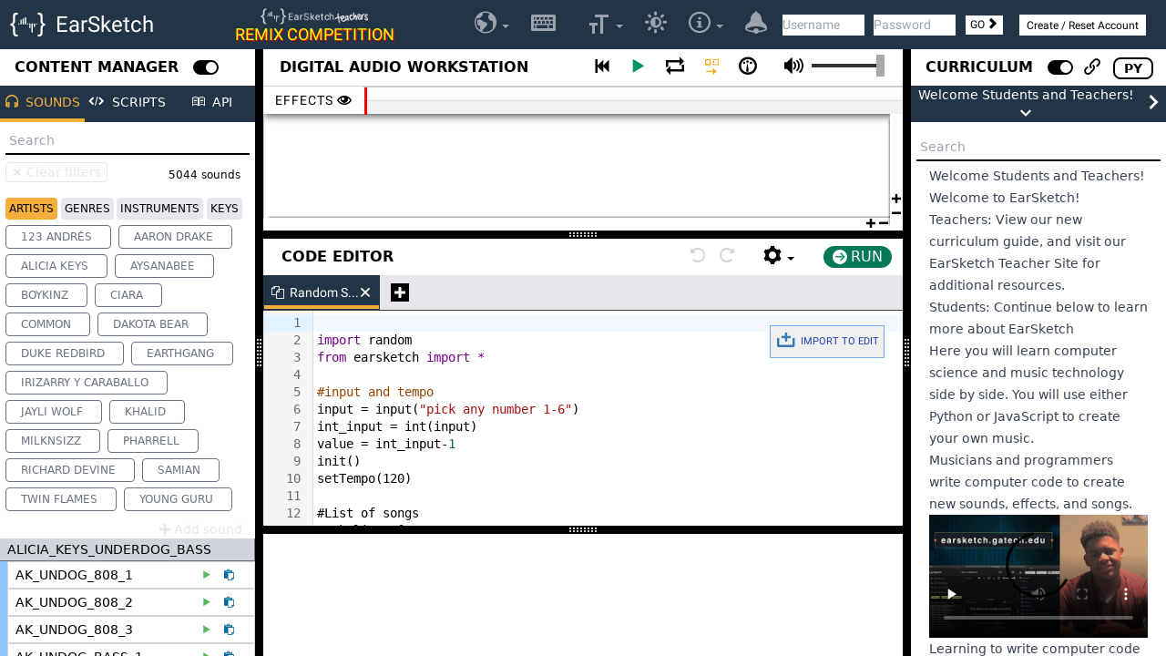

--- FILE ---
content_type: text/html
request_url: https://earsketch.gatech.edu/earsketch2/?sharing=oSxfOxRj39vjYA56qItyiw
body_size: 2975
content:
<!-- htmlhint head-script-disabled:false -->
<!DOCTYPE html>
<html lang="en">
<head>
    <meta charset="UTF-8">
    <meta http-equiv="content-type" content="text/html; charset=utf-8">
    <script type="text/javascript" src="newrelic/newrelicbrowser.production.js"></script>
    <title>EarSketch</title>
    <link rel="icon" href="/earsketch2/favicon.ico" />
    <style>
        .es-spinner {
            background-image: url('data:image/svg+xml,%3Csvg xmlns="http://www.w3.org/2000/svg" version="1.1" id="svg8" viewBox="0 0 120 120"%3E%3Cstyle id="style959"/%3E%3Cg id="layer1" transform="translate(-30 -30)" fill-opacity="1" stroke-width="1"%3E%3Cpath id="path931" d="M46 90H30a60 60 0 0060 60v-16a44 44 0 01-44-44z" fill="%234286da"/%3E%3Cpath id="path953" d="M90 30a60 60 0 00-60 60h16a44 44 0 0144-44V30z" fill="%23f3f3f3"/%3E%3Cpath id="path950" d="M150 90h-16a44 44 0 01-44 44v16a60 60 0 0060-60z" fill="%23f3f3f3"/%3E%3Cpath id="path956" d="M90 30v16a44 44 0 0144 44h16a60 60 0 00-60-60z" fill="%234286da"/%3E%3C/g%3E%3C/svg%3E');
            width: 1em;
            height: 1em;
            display: inline-block;
        }

        @keyframes spin {
            0% { transform: rotate(0deg); }
            100% { transform: rotate(360deg); }
        }
    </style>
    <!-- Global site tag (gtag.js) - Google Analytics -->
    <script async src="https://www.googletagmanager.com/gtag/js?id=G-XTJQ05LB10"></script>
    <script>
      window.dataLayer = window.dataLayer || [];
      function gtag(){dataLayer.push(arguments);}
    </script>

    <meta name="google-site-verification" content="ojwZ1r7MVOTRWsiqPITqwmhCOUou2CcqxRMG6itoci4"/>
    <style>
        .loading-text {
            font-size: 2rem;
            padding-bottom: 2rem;
            font-family: ui-sans-serif, system-ui, -apple-system, BlinkMacSystemFont, "Segoe UI", Roboto, "Helvetica Neue", Arial, "Noto Sans", sans-serif, "Apple Color Emoji", "Segoe UI Emoji", "Segoe UI Symbol", "Noto Color Emoji";
        }
    </style>
  <script type="module" crossorigin src="/earsketch2/assets/vendor-DRBsSotj.js"></script>
  <script type="module" crossorigin src="/earsketch2/assets/index-Ja5ncuz9.js"></script>
  <link rel="stylesheet" crossorigin href="/earsketch2/assets/index-CySniORS.css">
</head>
<body>
    <noscript>You need to enable JavaScript to run this app.</noscript>
    <div id="root"></div>
    <div id="loading-screen" style="z-index: 999; position: absolute; top: 0; left: 0; bottom: 0; right: 0; padding-bottom: 30vh; display: flex; flex-direction: column; align-items: center; justify-content: center; background: white">
        <div class="loading-text">Loading EarSketch...</div>
        <div class="es-spinner" style="width: 120px; height: 120px; animation: spin 2s linear infinite"></div>
    </div>
    <script>
        // Since React is loaded later, CSS file swapping will be too late to change the color of the loading screen.
        if (localStorage['colorTheme'] === 'dark') {
            const element = document.getElementById("loading-screen")
            element.style['background-color'] = '#282828'
            element.style['color'] = '#EEE'
        }
    </script>
</body>
</html>


--- FILE ---
content_type: text/html
request_url: https://earsketch.gatech.edu/curriculum/en/v2/welcome.html
body_size: 652
content:
<!DOCTYPE html>

<html lang="en">
<head>
<meta charset="utf-8"/>
<!--[if IE]><meta http-equiv="X-UA-Compatible" content="IE=edge"><![endif]-->
<meta content="width=device-width, initial-scale=1.0" name="viewport"/>
<meta content="Asciidoctor 1.5.6.1" name="generator"/>
<title>Welcome Students and Teachers!</title>

</head>
<body class="article">
<div id="header">
</div>
<div id="content">
<div class="sect1">
<h2 id="welcome">Welcome Students and Teachers!</h2>
<div class="sectionbody">
<div class="paragraph">
<p>Welcome to EarSketch!</p>
</div>
<div class="paragraph">
<p><strong>Teachers</strong>: View our <a href="https://earsketch.gatech.edu/teachermaterials/EarSketch_Alignment_Guide.pdf" rel="noopener" target="_blank">new curriculum guide</a>, and visit our <a href="https://www.teachers.earsketch.org" rel="noopener" target="_blank">EarSketch Teacher Site</a> for additional resources.</p>
</div>
<div class="paragraph">
<p><strong>Students</strong>: Continue below to learn more about EarSketch</p>
</div>
<div class="paragraph">
<p>Here you will learn computer science and music technology side by side. You will use either Python or JavaScript to create your own music.</p>
</div>
<div class="paragraph">
<p>Musicians and programmers write computer code to create new sounds, effects, and songs.</p>
</div>
<div class="videoblock curriculum-mp4" id="video0">
<div class="content">
<video controls="" poster="../landing/img/homepagevid-poster.8993a985.png" preload="none" src="../landing/media/homepagevid.a1cf3d01.mp4">
Your browser does not support the video tag.
</video>
</div>
</div>
<div class="paragraph">
<p>Learning to write computer code is a skill that will be useful to you in a variety of career paths.</p>
</div>
<div class="paragraph">
<p>Maybe you’ll become a legendary music producer or the industry’s most sought-after recording engineer! We wish you good luck on your EarSketch journey.</p>
</div>
<div class="paragraph">
<p>Click on the right arrow at the top of this text to get started.</p>
</div>
<div class="paragraph">
<p>Teachers, get access to free teacher materials and community <a href="https://www.teachers.earsketch.org/" rel="noopener" target="_blank">here</a>!</p>
</div>
</div>
</div>
</div>
</body>
</html>

--- FILE ---
content_type: text/css
request_url: https://earsketch.gatech.edu/earsketch2/assets/index-CySniORS.css
body_size: 27734
content:
html,body{height:100vh;padding:0;margin:0;font-family:Roboto,Lato,Helvetica Neue,Helvetica,Arial,sans-serif!important}.gutter{background-color:#000;background-repeat:no-repeat;background-position:50%}.gutter.gutter-vertical{height:6px;cursor:ns-resize;background-image:url([data-uri])}.gutter.gutter-horizontal{width:6px;cursor:ew-resize;background-image:url([data-uri])}.modal-dialog{width:700px}.panel-label{height:40px;display:flex;align-items:center;margin-left:10px}.panel-label i{font-size:17px;margin-left:5px;margin-right:7px}.prevent-selection{-moz-user-select:none;-webkit-user-select:none;user-select:none;-o-user-select:none}button:focus{outline:none!important}.btn{border:0;border-radius:0}.btn-white{background-color:#fff;color:#181818;border:0;border-radius:0}.btn-action{background:transparent;color:#76aaff}.btn-action:hover,.btn-action:active,.btn-action:focus{background:transparent;color:#76aaff;opacity:.7}.btn-white:hover{background-color:#777}.btn-clear-warning{color:orange!important}.btn-clear{background-color:transparent;border:0;border-radius:0}.btn-clear:hover,.btn-clear:active,.btn-clear:focus{color:#bbb;opacity:.7}.btn-run{color:#5cb85c!important}.btn-run:hover,.btn-run:active,.btn-run:focus{opacity:.7}.btn-highlight{background-color:#ccc;color:#181818;border:0;border-radius:0}.btn-highlight:hover{background-color:#777}.btn-cai{background-color:#d3d25a!important;color:#000;border-radius:8px;padding:1px 5px;margin:10px;max-width:90%;white-space:initial;text-align:left}.btn-cai:hover{background-color:#9b9a46}.list-cai-content{background-color:#d3d25a;z-index:1;margin-left:5%;margin-right:5%;height:33vh;overflow-y:scroll}.list-cai-content option{color:#000;padding:12px 16px;display:block;border-bottom:1px solid black;white-space:pre-wrap;overflow-x:hidden;text-overflow:ellipsis}.list-cai-content li{background-color:#d3d25a}.list-cai-content li:nth-child(odd){background-color:#9b9a46}.list-cai-content li:nth-child(2n){background-color:#d3d25a}.list-cai-content .btn{color:#000;border-bottom:1px solid black;width:100%;padding:10px}.list-cai-content .btn:hover{background-color:#cecd8b}.list-cai-content option:hover{background-color:#9b9a46}.btn-xs{padding:2px 5px}.btn-floating{z-index:40;border-color:#76aaff;border-style:solid;border-width:1px;padding:7px;position:relative;right:20px;font-size:11px;float:right;display:table-cell;min-width:125px;transition:all .2s ease-in-out}.btn-floating:hover{opacity:1!important;transform:scale(1.1)}.btn-floating i{font-size:16px}.btn-floating span{position:relative;left:4px;bottom:2px;padding:2px}.btn-floating,.btn-floating:hover{cursor:pointer}#main-container{top:54px;width:100%;overflow-y:hidden}#logged-in{background-color:#939393;border-radius:6px;padding:2px 8px;font-size:16px}#top-header-nav{top:0;right:0;left:0;max-height:54px;height:54px;background-color:#282828;display:flex;align-items:center;justify-content:space-between}.notificationBar{margin:auto;z-index:999;border-radius:0;transition:all linear .3s}.notificationBar.ng-hide{opacity:0}.notificationBar.normal{color:#dff0d8}.notificationBar.success{color:#9ffa00}.notificationBar.failure1{color:#f2dede}.notificationBar.failure2{color:#ff8080}.notificationPopup{color:#fff;margin:auto;position:relative;float:right;width:250px;text-align:center;z-index:100;top:15px;right:-16px;border-radius:0;padding:8px 10px;background-color:#393939;transition:all linear .3s}.notificationPopup.ng-hide{opacity:0}#top-header-nav-links .announcement-banner,#top-header-nav-links .announcement-banner:focus{padding:4px;margin-left:20px;border-radius:5px;text-transform:none;text-decoration:none;font-weight:100}#top-header-nav a.brand img{height:22px;margin-top:10px;margin-left:6px}#top-header-nav-form{display:flex;align-items:center;justify-content:space-between;margin-right:10px}#top-header-nav-form .top-header-nav-button{font-size:24px;color:#939393}#top-header-nav-form #not-logged-in{display:flex;align-items:center}#top-header-nav-form .top-header-nav-button,#top-header-nav-form #not-logged-in,#top-header-nav-form #logged-in,#top-header-nav-form .user-notification{margin:10px}#top-header-nav-form #keyboard-shortcuts{transition:all .5s ease-in-out}#top-header-nav-form #keyboard-shortcuts.grow-in-size{animation:fontbulger 2s infinite;color:#ff4500}#top-header-nav-form input{width:90px;height:23px;margin:5px}#content{overflow-y:hidden}.tab-container{clear:both}#coder{overflow-y:hidden}#sidebar,.sidebar-inner,.tab-content,.tab-pane,#tab-soundbrowser,#tab-scriptbrowser,#tab-apibrowser{height:100%}#tempoSlider{width:60px;text-align:center}a:hover{text-decoration:none}::-webkit-scrollbar{-webkit-appearance:none}::-webkit-scrollbar:vertical{width:10px}::-webkit-scrollbar:horizontal{height:10px}::-webkit-scrollbar-thumb{border:3px solid #aaa;background-color:#aaa}::-webkit-scrollbar-track,.CodeMirror-scrollbar-filler{background-color:transparent}.ellipsis:before{float:right;content:attr(data-tail)}.ellipsis{max-width:120px;white-space:nowrap;text-overflow:ellipsis;overflow:hidden}.ellipsis-long{white-space:nowrap;text-overflow:ellipsis;overflow:hidden}.right{float:right;margin-left:5px}.left{float:left;margin-right:5px}.scroll-50{height:50vh;max-height:50vh;overflow:scroll}.nav-tabs{margin-top:0}.tab-container .dropdown-menu>li>a,.nav-tabs>li>a{margin:0;border:none;border-top:solid 1px #393939;border-right:solid 1px #393939;border-radius:0;color:#c4c4c4}i.selection{font-size:32px;color:#5cb85c}.nav-tabs>li>a:hover{margin:0;border:none;border-top:solid 1px #393939;border-right:solid 1px #393939;border-radius:0}.nav-tabs>li.active>a,.nav-tabs>li.active>a:focus,.nav-tabs>li.active>a:hover{margin:0;border:none;border-top:solid 1px #393939;border-right:solid 1px #393939;border-radius:0}.tab-container .dropdown-menu>li>a:hover,.tab-container .dropdown-menu>li>a:focus{color:inherit;background:#393939!important}.tab-container .dropdown-menu>.active>a,.tab-container .dropdown-menu>.active>a:hover,.tab-container .dropdown-menu>.active>a:focus{color:inherit;background:#393939!important}.tab-container .dropdown-menu>li{margin-left:0;max-width:310px}.dirty-tab-header{color:#cd5c5c}#container~.dropdown-menu>li>a{color:#76aaff}#container~.dropdown-menu>.disabled>a{opacity:.5}#container~.dropdown-menu li>a>i{padding:5px}#container~.dropdown-menu .glyphicon:empty{width:auto}.row{margin:0}.vertical-center{display:flex;align-items:center}input[type=number]::-webkit-inner-spin-button,input[type=number]::-webkit-outer-spin-button{-webkit-appearance:none;margin:0}#version-code{margin-top:0;margin-right:0}@media (min-width: 581px){.modal-body.download button{font-size:1.3em}}.modal-body.download button{margin:0 auto;display:block}.modal-body.download a{color:#fff}img{border:0 none}textarea:focus{box-shadow:none}.starter-template{padding:40px 15px;text-align:center}.rule{height:90%;position:absolute;border-right:1px dotted #000;text-align:right}.bar{border-right:1px dotted #000}#collab-badges-container{color:#4682b4;top:39px;padding:4px;right:0;height:100%;width:60px;display:flex;flex-direction:column;align-items:center}.collaborator-badge{border-radius:50%;font-size:24px;width:40px;height:40px;margin:4px;border-style:solid;display:flex;justify-content:center;align-items:center;color:#fff}.collaborator-access-badge{z-index:200}#console-frame{overflow-y:scroll}.uploadSuccess{background-color:#dff0d8;border-radius:5px;margin-top:5px}.uploadFail{background-color:#ff8080;border-radius:5px;margin-top:5px}.font-size-menu{left:auto;min-width:0}#global-options{color:#939393;font-size:20px}.tab-context-menu .popover{border-radius:0;border-width:0;font-size:16px;background:#393939!important;background-color:#393939!important}.tab-context-menu .popover a{color:#fff}.tab-context-menu .popover-content{padding:0;background-color:#393939!important}.tab-context-menu .popover.bottom>.arrow:after{border-bottom-color:#393939!important}.tab-context-menu .arrow{color:#393939!important}#notification-history{z-index:100;position:absolute;top:54px;left:60px;right:10px;bottom:0;font-size:15px;overflow:scroll}#notification-history #back-button{display:inline-block;transform:rotate(180deg)}#notification-history .notification-type-header{padding:1em}#notification-history .marker,#notification-history .empty-marker{width:10px;height:10px}#notification-history .marker{border-radius:10px;background:#4682b4;display:inline-block}#devctrl{overflow-y:hidden!important}#devctrl.combined-view{float:left;width:50%!important}.workstation.combined-view{float:right;width:50%!important}.loading{color:#bbb}.loading.combined-view{float:right;width:50%!important}.license.combined-view{position:absolute;bottom:0;left:50%}.modal{display:block}.modal-body.download div.btn{font-size:18px;margin:0 auto;display:table}.menuleft{padding-right:3px}.menuright{padding-right:0;margin-left:auto;display:flex;justify-content:space-between}#filesample{width:25em}button.round-button{-webkit-appearance:none;font-family:Lato,Helvetica Neue,Helvetica,Arial,sans-serif;font-weight:400;height:22px;line-height:0px;margin:0 2px;padding-bottom:3px;width:22px;border:1px solid #f5f5f5;border-radius:50%;color:#f5f5f5;text-align:center;text-decoration:none;background:#464646;box-shadow:0 0 3px gray}button.round-button:hover{background:#262626}.nav-tabs li{margin-top:0}#btn-add-tab{height:39px;color:#76aaff}.code-container{height:100%;overflow:hidden;background:#181818!important;border-top:1px solid #393939;position:relative;flex-grow:1}.code-container-cloak{width:100%;height:100%;background:#fff;opacity:.2}#tabbedCoder{background:#999;position:absolute;width:100%;right:0}#tabbedCoder li.active{background:#fff}.sb-files{text-align:left}button .selected{background-color:green}input.empty{font-family:FontAwesome;font-style:normal;font-weight:400;text-decoration:inherit}input.search-field{width:160px}input.form-search{display:inline-block;width:320px}.tooltip.customClass,.tooltip-inner{border:none;white-space:pre-line;word-wrap:break-word;z-index:100;color:#500;background-color:#fff;text-align:left;margin:0 0 1em 1em;font-size:12px}.tooltip.customClass .tooltip-arrow{display:none}.align-left{text-align:left}.btn-genre:hover,.btn-genre:active,.btn-genre:focus,.btn-genre.active{background-color:#477447;border-color:#395439}.btn-artist:hover,.btn-artist:active,.btn-artist:focus,.btn-artist.active{background-color:#324270;border-color:#284569}.pad{padding:5px}.black-text{color:#000}.container input[type=radio]{display:none}.container input[type=radio]+span:before{content:"";display:inline-block;width:18px;height:18px;vertical-align:-4px;border-radius:9px;border:solid 2px;margin-right:12px;transition:.5s ease all}.container [type=radio]:checked+span:before{background:#c4c4c4;border:solid}.stretch{overflow:hidden}#dawHeader{display:flex;justify-content:space-between;align-items:center}#code-toolbar{display:flex;align-items:center}#dawHeader .popover,#code-toolbar .popover{background:#ffefd5}#dawHeader .popover.bottom .arrow:after,#code-toolbar .popover.bottom .arrow:after{border-bottom-color:#ffefd5}#dawHeader .popover.right .arrow:after,#code-toolbar .popover.right .arrow:after{border-right-color:#ffefd5}#dawHeader .popover.left .arrow:after,#code-toolbar .popover.left .arrow:after{border-left-color:#ffefd5}#dawHeader .popover.top .arrow:after,#code-toolbar .popover.top .arrow:after{border-top-color:#ffefd5}#dawHeader .popover .popover-title,#code-toolbar .popover .popover-title{background-color:#ffffd5}#dawHeader .popover .popover-content,#code-toolbar .popover .popover-content{padding:5px}#code-toolbar #editor-options,#code-toolbar #run-button{font-size:20px}#code-toolbar #editor-options{color:#939393;margin-right:10px}.currcode-container .btn-copy{border:1px solid #76aaff!important;border-radius:3px;box-shadow:0 0 5px gray}code{padding:2px 4px;border-radius:4px;white-space:nowrap}kbd{background-color:#f7f7f7;border:1px solid #ccc;color:#333;font-size:11px!important;line-height:1.4;text-shadow:0 1px 0 #fff;display:inline-block;padding:.1em .6em;margin:0 .1em;white-space:nowrap;box-shadow:0 1px #0003,0 0 0 2px #fff inset;border-radius:3px}.popover .label-shortcut-key{display:inline;padding:.2em .6em .3em;font-size:75%;font-weight:700;line-height:1;color:#fff;text-align:center;white-space:nowrap;vertical-align:baseline;border-radius:.25em}.popover table{margin:auto;border:none}.popover table tr>td:first-child{text-align:right}.blink{color:red;animation:blink-animation 1s steps(5,start) infinite;-webkit-animation:blink-animation 1s steps(5,start) infinite}.modal-footer .buttonmodal{margin-right:14px;cursor:pointer}.modal-footer .closemodal{color:#d04f4d}.close,.close:hover{color:#fff;opacity:.7}@keyframes fontbulger{0%{transform:scale(1.1)}30%{transform:scale(1.25)}to{transform:scale(1.35)}}@keyframes blink-animation{to{visibility:hidden}}#errform input,#errform textarea{color:#000}.modal-section-header{background:#282828;padding:4px 4px 4px 15px;width:calc(100% + 30px);margin-left:-15px;display:flex;flex-direction:row;flex-wrap:nowrap;justify-content:flex-end}.modal-section-header span{flex-grow:100}.modal-section-header button{margin-right:15px}.modal-section-content{margin-top:10px;margin-bottom:10px}.modal-body.transparent input[type=text],.modal-body.transparent input[type=number]{background:transparent;border:solid 2px transparent;border-bottom:solid 2px gray;outline:none;color:gray;border-radius:3px}#levelmeter-container{margin-top:5px;margin-right:15px}#upload-sound-tabcontainer #count-measures-input,#upload-details{display:flex;flex-direction:row;justify-content:space-between}#upload-details input{margin-right:40px}#count-measures-input #tempoSlider{width:150px}.counter-meter{border:10px solid gray;border-radius:50%;padding:10px;width:80px;height:80px;transform:rotate(-45deg)}.counter-meter.hide-metronome{border-color:transparent}#upload-sound-tabcontainer #record-button:hover{color:red;opacity:.8;cursor:pointer}#upload-sound-tabcontainer .inputfile{width:.1px;height:.1px;opacity:0;overflow:hidden;position:absolute;z-index:-1}.upload-file{margin:30px}#upload-sound-tabcontainer .inputfile+label{font-size:15px;font-weight:700;display:inline-block;border-radius:3px;padding:5px;cursor:pointer}#upload-sound-tabcontainer .inputfile+label:hover{background:#efefef}#upload-sound-tabcontainer .inputfile:focus+label{outline:1px dotted #000;outline:-webkit-focus-ring-color auto 5px}#upload-sound-tabcontainer #inputlabel{display:flex;justify-content:center;align-items:center}.form-control{box-shadow:none}.btn-filter.btn-hollow:hover,.btn-filter.btn-show-fav:hover,.btn-filter.btn-show-deleted-scripts:hover{opacity:.7!important}.share-script-menu-descriptions{padding:10px;margin:10px 0;text-align:center}#share-link-container{display:flex;justify-content:space-between;align-items:center}.share-link{margin-top:8px;margin-left:1em;display:inline-block}.copy-share-link,.download-share-url,.send-share-script{float:right;margin-right:12px}.copy-share-link i,.download-share-url i,.send-share-script i{color:#76aaff;font-size:22px;cursor:pointer}.copy-share-link i:hover,.download-share-url i:hover,.send-share-script i:hover{text-shadow:0px 0px 10px #888}.copy-share-link.move-up,.download-share-url.move-up,.send-share-script.move-up{margin-top:-4px;margin-left:5px}.copy-share-link,.download-share-url{margin-top:8px}.share-people-chip{float:left;padding:2px 10px;border-radius:100px;margin-right:10px;margin-bottom:10px}#share-with-people-tab a{border-radius:0}.share-people-error{color:#fff;background-color:#ff8080;margin-bottom:20px;padding:10px}.share-script .panel-title{text-align:left}.embedded-script-info{width:100%;text-align:center;display:inline-block;color:#000;font-family:Roboto,Lato,Helvetica Neue,Helvetica,Arial,sans-serif!important;font-size:14px}button:focus-visible{border:4px solid #f5ae3c;outline:4px solid #f5ae3c;opacity:1}input:focus-visible,div:focus-visible,select:focus-visible{outline:4px solid #f5ae3c}.caret{display:inline-block;width:0;height:0;margin-left:2px;vertical-align:middle;border-top:4px dashed;border-top:4px solid \	;border-right:4px solid transparent;border-left:4px solid transparent}.skip-links{margin:0;padding:0;list-style-type:none}.skip-links a{padding:.5em .75em;position:absolute;top:-3em;background-color:#000;color:#fff;font-size:2em;font-weight:700;text-decoration:none}.skip-links a:focus{color:#fff;background-color:#393939;left:auto;top:auto;width:30%;height:auto;overflow:auto;margin:10px 35%;padding:5px;border-radius:1px;text-align:center;font-size:2em;z-index:999;outline:4px solid #f5ae3c;outline-offset:unset}.vertical-text{writing-mode:vertical-lr}#curriculum{background:#181818;color:#bbb;font-size:13px;overflow-y:hidden;font-weight:300;height:100%}#curriculum .stretch{all:unset}#curriculum code{font-size:1em}#curriculum.curriculum-light{background:#fff!important;color:#4e4e4e!important}#curriculum img{max-width:100%;margin:0 auto}#curriculum .currcode-container{position:relative}#curriculum .btn-copy{position:absolute;right:28px;border:none;background:transparent;color:#76aaff;margin-top:1em}.btn-copy-url,.btn-slides,.btn-fullscreen{float:right}#curriculum .btn-copy-url button,#curriculum .btn-slides button,#curriculum .btn-fullscreen button{border:none;background:transparent;color:#76aaff;margin-top:0}#curriculum .btn-copy-url button i,#curriculum .btn-slides button i,#curriculum .btn-fullscreen button i,#curriculum .btn.btn-xs.btn-action i{font-size:18px}#curriculum-body .sidebarblock{padding:1.25em;border-radius:4px}#curriculum-body th.halign-center,#curriculum-body td.halign-center{text-align:center}#curriculum video{width:100%}.youtube-container .content{position:relative;overflow:hidden;padding-bottom:56.25%;height:0}.youtube-container .content iframe,.video-container object,.video-container embed{position:absolute;top:0;left:0;width:100%;height:100%}#curriculum div.sect2{counter-reset:question-number}#curriculum div.question{list-style:none;list-style-position:outside;font-weight:700}#curriculum div.question li{list-style-type:none;padding-left:0}#curriculum div.question li:before{content:none}#curriculum div.question p{font-weight:700}#curriculum div.question p code{font-weight:400}#curriculum div.question>div.content>div.paragraph>p{position:relative;margin-left:32px;padding-top:.5em;counter-increment:question-number}#curriculum div.question>div.content>div.paragraph>p:before{content:counter(question-number) ". "}#curriculum div.question i{position:absolute;left:-32px;margin-top:.5em;font-size:.7em;border-radius:50%;display:inline-block;margin-right:1em;padding:4px;background-color:#ccc;color:#ccc}#curriculum div.question.complete i{background-color:#2cbf70;color:#fff}#curriculum ul.answers{font-size:.9em;margin-left:32px}#curriculum ul.answers input[type=radio]{opacity:0;width:0;height:0;-webkit-appearance:none;-moz-appearance:none;appearance:none}#curriculum ul.answers .control{margin-top:5px;display:inline-block;border:1px solid lightgrey;min-width:.9em;min-height:.9em;border-radius:50%;margin-right:.7em;background-color:#fff}#curriculum ul.answers p.correct input:checked+.control{background-color:#2cbf70;border-color:#2cbf70}#curriculum ul.answers p.incorrect input:checked+.control{background-color:#ff3448;border-color:#ff3448}#curriculum ul.answers p.correct{color:#2cbf70}#curriculum ul.answers p.incorrect{color:#ff3448}#curriculum ul.answers p.incorrect .try-again:after{font-weight:400;margin-left:1em;margin-right:1em;font-size:smaller;white-space:nowrap;text-align:right;content:" Try Again!"}#curriculum .effect-examples{display:grid;grid-template-columns:min-content auto;grid-auto-flow:row;align-items:center;margin-bottom:1.5em}#curriculum .effect-examples div.audio-label{white-space:nowrap;margin-right:1em}#curriculum .effect-examples div.curriculum-mp3{display:inline-block;margin-bottom:.5em}.curriculum-rtl .prose ul>li,.curriculum-rtl .prose ol>li{padding-right:1.75em;padding-left:0}.curriculum-rtl .prose ol>li:before{right:.25em;left:auto}.curriculum-rtl .prose ol>li:before,.curriculum-rtl .prose ul>li:before{right:.25em;left:auto}.curriculum-rtl .prose thead td:first-child,.curriculum-rtl .prose thead th:first-child{padding-right:0}.curriculum-rtl .prose thead td:last-child,.curriculum-rtl .prose thead th:last-child{padding-left:0}.curriculum-rtl ul.answers .control{margin-right:0!important;margin-left:.7em}#console{line-height:normal;background-color:#181818;color:#aaa;font-family:monospace}#console .console-line{border-bottom:1px solid rgba(100,100,100,.3);padding:3px;display:flex}#console .console-warn{color:#664d03}#console .console-error{color:#57141b}#sidenav{position:fixed;top:54px;bottom:0;left:0;max-width:60px;width:60px;display:flex;text-align:center;padding-top:9px;flex-direction:column;justify-content:space-between;flex-wrap:wrap}#sidenav ul,#sidenav li{margin:0;padding:0}.sb-controls{background:#d8d8d8;text-align:left;text-indent:5px}.sb-upload{padding:3px 0}#sidebar-container{overflow-y:auto}.sb-title{margin-top:-4px;margin-left:-4px;text-align:left;padding-left:10px;width:100%;border-bottom:2px solid;font-weight:700}.sb-title i{font-size:18px;vertical-align:sub}.sidenav-button .icon-sound-browser,.sidenav-button .icon-code-browser,.sidenav-button .icon-share-browser,.sidenav-button .icon-api-browser,.sidenav-button .icon-DAW-Icon,.sidenav-button .icon-brush,.sidenav-button .icon-terminal,.sidenav-button .icon-book3{font-size:24px}.sidenav-button .icon-users4,.sidenav-button .icon-facebook2,.sidenav-button .icon-twitter,.sidenav-button .icon-bubbles{font-size:20px}.sidenav-button,.sidenav-button:active,.sidenav-button:focus,.sidenav-button:visited{margin:0 5px 8px;padding:11px 2px;border-radius:3px;color:#d3d25a;background-color:transparent;transform:scale(1.5)}.sidenav-button:hover{background-color:transparent;opacity:.7!important}.sidenav-button-transparent{opacity:.3!important}.sidenav-button:hover{cursor:pointer;opacity:.7!important}.sound-browser{line-height:1;text-align:center;float:left;height:100%;width:100%;overflow-x:hidden;position:absolute;top:0}.sound-browser #add-sound,.script-browser #add-script{margin-top:0;margin-left:0;text-align:left;padding-left:10px;width:100%;border-bottom:2px solid}.sound-browser #add-sound button,.script-browser #add-script button{margin-left:-11px;display:flex}.sound-browser #add-sound i,.script-browser #add-script i{margin-right:8px}.sound-browser #sound-search,.script-browser #script-search{margin-top:0;margin-left:0;text-align:left;padding-left:10px;width:100%;border-bottom:2px solid}.sound-browser #sound-search span,.script-browser #script-search span{right:0;left:10px;line-height:1em;top:74px}.sound-browser #sound-search span i,.script-browser #script-search span i{top:2px;left:0;line-height:1.5}.sound-browser #sound-search span input,.script-browser #script-search span input{height:2em}.sound-browser #sound-search span button,.script-browser #script-search span button{position:absolute;right:0;height:27px;width:27px}.sound-browser-body{position:absolute;bottom:100px;top:276px;width:100%;overflow-y:scroll;overflow-x:hidden}.sound-browser-scroller{max-height:100%;width:100%;overflow-y:scroll}.sound-browser-footer{position:absolute;bottom:0;Margin-bottom:10px;left:5px;height:100px;width:100%}.script-browser .btn-filter,.share-script .btn-filter{color:#181818}.share-script .dropdown-menu{font-size:12px;padding:0}.shared-script-description{font-weight:100}.sound-browser #filter-title{margin-top:1px;margin-left:0;text-align:left;padding-left:10px;width:100%;font-weight:700}.sound-browser #filter-title i{top:4px}.sound-browser .filter-body,.script-browser .filter-body,.share-browser .filter-body{padding-top:10px;margin-left:auto;margin-right:auto;display:flex;justify-content:space-between;text-align:left;margin-bottom:15px}.sound-browser .filter-body .btn-group,.script-browser .filter-body .btn-group,.share-browser .filter-body .btn-group{display:inline-block;display:inline}.sound-browser .filter-body ul,.script-browser .filter-body ul,.share-browser .filter-body ul{font-size:9pt;max-height:40em;overflow-x:hidden;overflow-y:auto}.sound-browser .filter-body ul .item,.script-browser .filter-body ul .item,.share-browser .filter-body ul .item{margin-left:-13px}.sound-browser .filter-body ul .selected,.script-browser .filter-body ul .selected,.share-browser .filter-body ul .selected{float:left;width:18px}.sound-browser .filter-body .btn-group button,.script-browser .filter-body .btn-group button,.share-script .btn-group button{font-size:11px;padding:4px 5px;border-radius:2px}.sound-browser .list-title,.script-browser .list-title{margin-top:0;margin-left:0;text-align:left;padding-left:10px;width:100%;border-bottom:2px solid;border-top:2px solid;font-weight:700}.sound-browser .sound-folder{height:20px;width:100%;text-align:left;display:inline-block;font-size:10px}.sound-browser .sound-folder .folder-info{margin-top:2px;margin-left:10px;line-height:16px}.sound-browser .sound-folder #folder-name-special{text-align:left;margin-left:1px;vertical-align:baseline;font-family:Roboto,Lato,Helvetica Neue,Helvetica,Arial,sans-serif!important;color:#ff0}.sound-browser .sound-folder #folder-name{text-align:left;margin-left:1px;vertical-align:baseline;font-family:Roboto,Lato,Helvetica Neue,Helvetica,Arial,sans-serif!important}.sound-browser .sound-folder .folder-num-sounds{font-size:12px;line-height:15px}.sound-browser .info-field{color:#369}.sound-browser #results-numbox{line-height:1em;margin-top:-20px}.sound-browser #results-numbox input{width:3em;text-align:center}.sound-browser h1{text-align:left;white-space:nowrap;text-indent:5px;font-size:10pt;margin-top:15px}.sound-browser h2{white-space:nowrap;text-indent:15px;font-size:9pt;height:9px}.sound-browser h3{white-space:nowrap;text-indent:9px;font-size:10pt;margin-top:10px}.sound-browser h4{text-indent:30px;font-size:8pt;height:8px}.sound-browser .accordion-inner table{width:100%;table-layout:fixed}.sound-browser .accordion-heading h3{overflow:hidden;text-overflow:ellipsis;white-space:nowrap}.sound-browser .btn-toolbar{padding:0 10px 0 20px;font-size:10pt;white-space:nowrap;overflow-x:hidden;text-overflow:ellipsis;font-weight:100}.sound-browser .btn-xs{font-size:inherit}.sound-browser h3 .glyphicon{margin-right:15px}.sound-browser h2 .glyphicon{margin-right:20px}.sound-browser h4 .glyphicon{margin-right:15px}.pagination-sm{white-space:nowrap;font-size:0}.pagination-sm>li{display:inline-block;margin-left:-3px}.pagination-sm>li>a{font-size:12px;padding:10px 14px}.pagination>li>a,.pagination>.disabled>a,.pagination>.disabled>a:hover,.pagination>.active>a,.pagination>.active>a:hover{border-width:3px}.pagination-sm>li:first-child>a{border-bottom-left-radius:6px;border-top-left-radius:6px}.pagination-sm>li:last-child>a{border-top-right-radius:6px;border-bottom-right-radius:6px}.search-bar{width:80%;background:transparent;border:none;height:22px;font-weight:lighter}.browser-icon-search{color:#8c8c8c}.btn-add-sound{background:transparent;color:#76aaff}.btn-add-sound:hover,.btn-add-sound:active,.btn-add-sound:focus{color:#76aaff;opacity:.7}.btn-filter{border-radius:24px;-webkit-border-radius:24px;-moz-border-radius:24px;padding:4px 10px}.btn-filter:hover,.btn-filter:active,.btn-filter:focus{opacity:.7}i.icon.icon-play4{color:#5cb85c}#sidebar .nav-tabs{border-bottom:0}#sidebar .nav-tabs>li{display:none;width:33%;text-align:center}.tab-close{color:#cd5c5c;font-size:14px;transition:text-shadow .5s ease}.tab-close:hover{cursor:pointer;text-shadow:1px 1px 1px #000,1px 1px 5px #fff;border-radius:5px}.tab-container .title-block{display:flex;justify-content:space-between}.tab-container .tab-text{max-width:100px;display:inline-block;white-space:nowrap;text-overflow:ellipsis;overflow:hidden;margin-right:10px}.tab-container .dropdown-menu .tab-text{max-width:200px}.tab-container .dropdown-menu li:hover .ellipsis,.tab-container .ellipsis:hover,.tab-container .dropdown-menu li .ellipsis{max-width:310px}.tab-container .dropdown-menu .tab-close{top:0}.tab-container .dropdown-menu{background:#181818;opacity:.9;color:#c4c4c4;border:solid #393939 1px}.close-all{margin-left:22px;font-size:14px;padding-top:5px}.close-all:hover{cursor:pointer}.script-browser-container{float:left;height:100%;width:100%;margin-top:-6px}.script-browser-container .sb-upload{float:left;height:100%;width:100%}.script-browser .item{line-height:20px}.script-browser .item .text{padding:5px 10px;width:75%;box-sizing:border-box;display:inline-block}.script-browser .item .controls{float:right;padding-top:10px;padding-right:10px}.script-browser .item .controls i{cursor:pointer;font-size:20px;padding:3px}.script-browser .item input[type=text]{width:100%}.script-browser .item .name{cursor:pointer;font-size:16px}.script-browser .item .date{font-size:12px;font-weight:100}.script-browser .popover{color:#000;z-index:10000}.script-browser #banner{width:100%;margin:0;padding-left:10px;display:flex;align-items:center}.script-browser #banner p{margin:auto}.script-browser #banner .justifyme{text-align:justify;padding-right:5px}.script-browser .desc,.script-browser #banner{display:inline-block}.script-browser .desc{width:100%;padding-left:10px;padding-right:10px}.script-browser .panel-label.fill-space{width:100%}.sb-control-dropdown a{color:#337ab7;font-family:Roboto,Lato,Helvetica Neue,Helvetica,Arial,sans-serif}.sb-control-dropdown a:hover{color:#337ab7}.sb-control-dropdown .disabled a{color:#999;opacity:.4}.sb-control-dropdown i{margin-right:10px}.row .radio-inline+.radio-inline{margin-left:1px}@media (min-width: 800px){.container{width:800px}}svg:hover path,.sound-browser-tab-icon path{fill:#bbb}#license-nav{display:none;height:36px;line-height:3em;bottom:0;position:fixed;background:#101010e6;z-index:1000}#license-container{margin-top:80px;padding-right:30px;padding-left:30px;margin-right:auto;margin-left:auto}.license{font-size:12px}.license li{line-height:30px}.license textarea{margin-top:10px!important;cursor:default!important}#upload-sound-header h3{text-align:center}.es-modal-tabcontainer>ul{border-radius:6px}.es-modal-tabcontainer .nav>li>a{padding:4px}.es-modal-tabcontainer .nav-pills>li+li,.es-modal-tabcontainer .nav-justified>li>a,.es-modal-tabcontainer>ul>li,.es-modal-tabcontainer>ul{margin:0}.es-modal-tabcontainer .nav-pills>li>a{border-radius:0}.es-modal-tabcontainer .nav-pills>li:first-child>a{border-radius:4px 0 0 4px/4px 0px 0px 4px}.es-modal-tabcontainer .nav-pills>li:last-child>a{border-radius:0 4px 4px 0/0px 4px 4px 0px}.es-modal-tabcontainer .nav-pills>li.active>a,.es-modal-tabcontainer .nav-pills>li.active>a:hover,.es-modal-tabcontainer .nav-pills>li.active>a:focus{height:40px}.es-modal-tabcontainer .uib-tab-heading{font-size:12px}#upload-sound-tabcontainer>.nav-link{height:40px}.modal-footer #progressbar{float:left;width:55%;height:20px}.btn-filter.btn-show-fav,.btn-filter.btn-show-deleted-scripts{width:225px}.filter-toggle-container{display:flex;justify-content:center;align-items:center}.share-browser,.share-browser .sb-upload{float:left;height:100%;width:100%}.share-browser{margin-top:-6px}.api-browser-container,.api-browser-container .sb-upload{float:left;height:100%;width:100%}.api-browser-container{margin-top:-6px}.api-browser{height:100%}.api-browser .header,.api-browser .search,.api-browser .sub-header{text-align:left;padding-left:10px;width:100%;border-bottom:2px solid;line-height:30px}.api-browser .header{margin-top:-4px;margin-left:-4px;font-weight:700}.api-browser .header i{font-size:18px;vertical-align:sub}.api-browser .search,.api-browser .sub-header{margin-top:0;margin-left:0}.api-browser .search span{position:absolute;right:0;left:10px;line-height:1em;top:41px}.api-browser .search i{left:0;line-height:1.5;top:3px}.api-browser .search input{height:2em}.api-browser .search button{right:0;height:27px;width:27px;top:-1px}.api-browser .sub-header i{vertical-align:sub}.api-browser .sub-header span{margin-left:3px;font-weight:700;vertical-align:sub}.api-browser .item{border-bottom:1px solid;width:100%}.api-browser .item .name{margin:1em;display:inline-block;width:96%}.api-browser .item .name .item-label{width:80%;float:left;line-height:1em}.api-browser .item .name .detail-button,.api-browser .item .name .paste-button{width:8%;float:left;cursor:pointer}.api-browser .title{font-size:large;padding-bottom:10px}.api-browser .title.highlighted,.api-browser .title.not-highlighted{font-weight:500}.api-browser .title.highlighted{color:#000}.api-browser .title.not-highlighted{font-size:initial}.api-browser .description{padding-bottom:10px}.api-browser .description.general{margin:0 1em 1em;display:inline-block;width:96%}.api-browser .no-params,.api-browser .parameters,.api-browser .returns-container{margin-bottom:1em}.api-browser .arguments{font-size:13px}.api-browser .marks.parens{font-size:xx-small}.api-browser .details-container{margin-left:1em;margin-right:1em;margin-bottom:1em}.api-browser .parameters-inner,.api-browser .returns{margin-left:1em}.api-browser .parameters-inner .title{font-size:medium}.api-browser .parameters-inner .description{font-weight:300}.api-browser .returns .description{font-weight:lighter}.api-browser .example-container{margin-bottom:1em;font-size:large}#classroom-browser .classroom-student{color:#fff;padding-left:10px}@keyframes playNavFlash{0%{color:#000}50%{color:#ff0}to{color:#000}}.flashNavButton{-moz-animation:playNavFlash 1s ease-out;-moz-animation-iteration-count:infinite;-webkit-animation:playNavFlash 1s ease-out;-webkit-animation-iteration-count:infinite;-ms-animation:playNavFlash 1s ease-out;-ms-animation-iteration-count:infinite}#daw-label{float:left}#daw-container{position:relative;width:100%;border-left:1px solid #333;border-top:1px solid #333}#zoom-container{border-top:1px solid #333}#daw-timeline{height:15px;z-index:9;overflow:hidden;background:#282828;opacity:.9;border-bottom-style:solid;border-bottom-width:1px;border-bottom-color:#9999994d;box-shadow:-5px 2px 10px #f5f5f5}#daw-timeline:hover,#daw-measureline:hover{cursor:pointer}#daw-measureline{height:15px;top:15px;z-index:9;overflow:hidden;background:#282828;opacity:.8;box-shadow:0 2px 10px #181818}.daw-track{border-bottom-style:solid;border-width:1px;overflow:hidden;position:relative;height:100%;z-index:0}.daw-track.mute{background:#696969;opacity:.2}.dawTrackCtrl{width:110px;height:100%;float:left;border-bottom-style:solid;border-right-style:solid;z-index:21}.dawAudioClipContainer{border-style:solid;border-width:1px;float:left;position:absolute;overflow:hidden;border-radius:5px;height:99%;opacity:.9}.clipWrapper{position:relative}.clipName{padding:1px;overflow:hidden;text-overflow:ellipsis;position:absolute;left:0;cursor:default;font-size:x-small;color:#000}#dawVolumeSlider{-webkit-appearance:none;width:80px;height:4px;background-color:#fff;margin-right:20px;margin-top:-4px}#dawVolumeSlider::-webkit-slider-thumb{-webkit-appearance:none;background:#aaa;width:9px;height:24px;cursor:pointer}#dawVolumeSlider::-moz-range-thumb{border:none;background:#aaa;width:9px;height:24px;border-radius:0;cursor:pointer}#dawVolumeSlider::-ms-fill-upper,#dawVolumeSlider::-ms-fill-lower{background:transparent}#dawVolumeSlider::-ms-thumb{border:none;background:#aaa;width:9px;height:24px;border-radius:0;cursor:pointer}.volumeLabel{color:#bbb;line-height:30px;font-size:30px;padding:2px 0;cursor:default}.dawTrackName{font-size:16px;width:20%;height:100%;display:flex;justify-content:center;align-items:center;border-right-style:solid;border-right-width:1px;border-color:#9999994d}.dawTrackContainer{position:relative}.dawTrackEffectName{font-size:small;position:absolute;left:37px;top:28px}.dawTrackEffectDropdown{font-size:12px;position:absolute;width:16px;height:20px;text-align:center;right:0;top:5px}.dawTrackEffectDropdown:hover{color:#000}.dawTrackEffectDropdownButton{position:absolute;width:20px;height:20px;bottom:5px}.dawTrackEffectDropdownButton:hover{cursor:pointer}.dawTrackEffect{position:relative;left:110px;border-bottom:solid;border-color:#000;border-width:1px;height:100%;border-radius:4px}.dawTrackEffect.bypassed{background:#696969;opacity:.2}.dawEffectCtrl{width:110px;height:inherit;float:left;z-index:21}.dawEffectBypassButton{position:absolute;left:34px;top:3px}#zoom-container svg,#zoom-container svg:hover{width:100%;fill:none}#zoom-container svg.axis{margin-left:110px}#zoom-container svg.axis path,#zoom-container svg.axis:hover path{color:#000;margin-left:110px}.axis{shape-rendering:crispEdges;stroke-width:1;stroke:#fff;font-size:x-small}.axis text{shape-rendering:crispEdges}.axis .minor{stroke-opacity:.5}.axis path{display:none}svg.effectAxis{position:absolute;left:0;height:100%}svg.effectSvg{position:absolute;left:0;height:100%;stroke-width:1}svg.effectSvg path{stroke:#4682b4;stroke-width:1;fill:none}.daw-transport-container{display:flex}.daw-transport-button button{font-size:20px}.daw-transport-button{display:flex;align-items:center}.daw-transport-button.ng-hide{opacity:0;width:0px!important}.dawSoloButton,.dawSoloButton:focus{background:#99999980}.dawSoloButton.active,.dawSoloButton.active:focus{background:#0fb81b}.dawSoloButton.active:hover{background:green!important}.dawMuteButton,.dawMuteButton:focus{background:#99999980}.dawMuteButton:hover,.dawSoloButton:hover,.dawEffectBypassButton:hover{background:#e6e6e6!important}.dawMuteButton.active,.dawMuteButton.active:focus{background:#ff4136}.dawMuteButton.active:hover{background:#ff0000b3!important}#dawProjectSettings{float:right}.btn-effect{position:absolute;height:30px;z-index:34;width:110px;border-radius:0}.btn-effect>span{letter-spacing:1px}.btn-effect span:nth-child(1){left:5px;top:4px}.btn-effect span:nth-child(2),.btn-effect span:nth-child(3){right:5px;top:6px;font-size:medium}.btn-effect span:last-child:active{right:5px;top:6px;font-size:medium}.btn-zoom{font-size:15px!important;height:14px;width:14px;padding:0;line-height:14px}#v-zoom-in{position:absolute;bottom:0}#v-zoom-out{position:absolute;top:11px}#h-zoom-in{position:absolute;top:0;right:0}#h-zoom-out{position:absolute;top:0;left:11px}.bottomControls{margin-top:5px}.ui-slider{height:15px;width:200px;left:8px}.daw-highlight{position:absolute;top:0;height:100%;background-color:#ff99004d;border-left:1px solid #ff9900;border-right:1px solid #ff9900;z-index:15;margin-left:110px;overflow:hidden;pointer-events:none}.daw-cursor{width:3px;height:100%;float:left;margin-left:110px;z-index:10;position:absolute;top:0}.daw-marker{width:3px;height:100%;float:left;margin-left:110px;z-index:20;position:absolute;background-color:red}@keyframes fadeIn{0%{opacity:0}}.daw-sched-marker{width:3px;height:100%;float:left;margin-left:110px;z-index:20;position:absolute;background-color:#6dfed4;animation:fadeIn .2s infinite alternate}#horz-zoom-slider-container{outline:none;height:14px;min-height:14px;bottom:0;right:0}#horz-zoom-slider-container:hover{opacity:1;animation:fadeout fadein 1s linear forwards}#horz-zoom-slider-container>span{color:gray}#vert-zoom-slider-container{width:14px;right:0;bottom:0}@keyframes fadein{to{opacity:1}}@keyframes fadeout{0%{opacity:1}}#vert-zoom-slider-container .rz-pointer:after{display:none}.clipWrapper canvas{display:block}#dawTrackEffectContainer.ng-hide{opacity:0;height:0px!important}#daw-label>span>span:not(:first-child){padding-left:7px}.mixTrackFiller{height:100%;width:100%;display:flex;justify-content:center;align-items:center;font-size:16px}@keyframes playFlash{0%{background-color:#000}50%{background-color:#ff0}to{background-color:#000}}.flashButton{-moz-animation:playFlash 1s ease-out;-moz-animation-iteration-count:infinite;-webkit-animation:playFlash 1s ease-out;-webkit-animation-iteration-count:infinite;-ms-animation:playFlash 1s ease-out;-ms-animation-iteration-count:infinite}.droplet-palette-canvas,.droplet-drag-canvas,.droplet-main-canvas,.droplet-lasso-select-canvas,.droplet-highlight-canvas{position:absolute}.droplet-main-canvas,.droplet-drag-canvas,.droplet-lasso-select-canvas,.droplet-highlight-canvas{top:0}.droplet-drag-canvas{z-index:258;margin-top:-2px;margin-left:-1px;opacity:.85}.droplet-palette-canvas{z-index:1;width:300px}.droplet-main-canvas{z-index:0;border-right:none}.droplet-lasso-select-canvas{left:0;z-index:3;border-right:none}.droplet-highlight-canvas{left:0;z-index:2;border-right:none}.droplet-wrapper-div{position:absolute;top:0;left:0;cursor:default;-webkit-user-select:none;-moz-user-select:none;user-select:none;overflow:hidden;outline:none}.droplet-ace{width:100%;font-family:Monaco,monospace}.droplet-main-scroller{position:absolute;top:0;left:0;bottom:0;right:0;z-index:300;overflow:auto}.droplet-palette-scroller{position:absolute;left:0;top:150px;bottom:0;right:0;z-index:300;overflow-y:auto;overflow-x:hidden}.droplet-palette-wrapper{position:absolute;top:0;bottom:0;width:300px;max-width:40%;z-index:1;-webkit-user-select:none;-moz-user-select:none;user-select:none}.droplet-palette-element{position:absolute;height:100%;width:100%;overflow:hidden}.droplet-palette-header{z-index:257;position:absolute;top:0;left:0;width:100%;line-height:10px;border-spacing:4px;border-bottom:1px solid #393939;display:table}.droplet-palette-header-row{display:table-row;height:30px;width:100%;border-bottom:1px solid #393939}.droplet-palette-group-header{display:table-cell;width:50%;font-family:sans-serif;line-height:30px;cursor:pointer;overflow:hidden;padding-left:10px;border-left:10px solid #393939}.droplet-palette-group-header-selected{display:table-cell;width:50%;cursor:pointer;color:#fff;font-weight:700}.droplet-palette-group-header.command{border-left:10px solid #8fbfef}.droplet-palette-group-header-selected.command{background-color:#8fbfef}.droplet-palette-group-header.value{border-left:10px solid #8cec79}.droplet-palette-group-header-selected.value{background-color:#8cec79}.droplet-palette-group-header.control{border-left:10px solid #efcf8f}.droplet-palette-group-header-selected.control{background-color:#efcf8f}.droplet-palette-group-header.return{border-left:10px solid #f2a6a6}.droplet-palette-group-header-selected.return{background-color:#f2a6a6}.droplet-palette-group-header.containers{border-left:10px solid #bfa6f2}.droplet-palette-group-header-selected.containers{background-color:#bfa6f2}.droplet-palette-group-header.logic{border-left:10px solid #ecec79}.droplet-palette-group-header-selected.logic{background-color:#ecec79}.droplet-palette-group-header.math{border-left:10px solid #f2a6e5}.droplet-palette-group-header-selected.math{background-color:#f2a6e5}.droplet-hidden-input{position:absolute;z-index:-999;opacity:0;-webkit-touch-callout:none;width:1px;height:1px;padding:0;border:0;margin:0}.droplet-hover-div{position:absolute}.droplet-main-scroller,.droplet-main-scroller-stuffing{z-index:10}.droplet-palette-scroller-stuffing{overflow-x:hidden;overflow-y:scroll}.droplet-transition-container{position:absolute;top:0;bottom:0;left:0;right:0;overflow:visible}.droplet-gutter{position:absolute;left:0;top:0;bottom:0;height:100%;box-sizing:border-box;font-size:14px;font-family:Monaco;border-right:1px solid #393939;border-left:1px solid #393939}.droplet-gutter-line{position:absolute;box-sizing:border-box;text-align:right;padding-right:13px;line-height:normal;width:100%}.droplet-drag-cover{position:absolute;top:0;bottom:0;right:0;left:0;z-index:9999}.droplet-transitioning-element{position:absolute;white-space:pre;z-index:256}.droplet-transitioning-gutter{box-sizing:border-box;text-align:right;padding-right:13px}.droplet-palette-highlight-canvas{position:absolute;z-index:257}.droplet-palette-group-header.red{border-left:10px solid #ef9a9a}.droplet-palette-group-header.pink{border-left:10px solid #f48fb1}.droplet-palette-group-header.purple{border-left:10px solid #ce93d8}.droplet-palette-group-header.deeppurple{border-left:10px solid #b39ddb}.droplet-palette-group-header.indigo{border-left:10px solid #9fa8da}.droplet-palette-group-header.blue{border-left:10px solid #90caf9}.droplet-palette-group-header.lightblue{border-left:10px solid #81d4fa}.droplet-palette-group-header.cyan{border-left:10px solid #80deea}.droplet-palette-group-header.teal{border-left:10px solid #80cbc4}.droplet-palette-group-header.green{border-left:10px solid #a5d6a7}.droplet-palette-group-header.lightgreen{border-left:10px solid #c5e1a5}.droplet-palette-group-header.lime{border-left:10px solid #e6ee9c}.droplet-palette-group-header.yellow{border-left:10px solid #fff59d}.droplet-palette-group-header.amber{border-left:10px solid #ffe082}.droplet-palette-group-header.orange{border-left:10px solid #ffcc80}.droplet-palette-group-header.deeporange{border-left:10px solid #ffab91}.droplet-palette-group-header.brown{border-left:10px solid #bcaaa4}.droplet-palette-group-header.grey{border-left:10px solid #eeeeee}.droplet-palette-group-header.bluegrey{border-left:10px solid #b0bec5}.droplet-palette-group-header-selected.red{background-color:#ef9a9a}.droplet-palette-group-header-selected.pink{background-color:#f48fb1}.droplet-palette-group-header-selected.purple{background-color:#ce93d8}.droplet-palette-group-header-selected.deeppurple{background-color:#b39ddb}.droplet-palette-group-header-selected.indigo{background-color:#9fa8da}.droplet-palette-group-header-selected.blue{background-color:#90caf9}.droplet-palette-group-header-selected.lightblue{background-color:#81d4fa}.droplet-palette-group-header-selected.cyan{background-color:#80deea}.droplet-palette-group-header-selected.teal{background-color:#80cbc4}.droplet-palette-group-header-selected.green{background-color:#a5d6a7}.droplet-palette-group-header-selected.lightgreen{background-color:#c5e1a5}.droplet-palette-group-header-selected.lime{background-color:#e6ee9c}.droplet-palette-group-header-selected.yellow{background-color:#fff59d}.droplet-palette-group-header-selected.amber{background-color:#ffe082}.droplet-palette-group-header-selected.orange{background-color:#ffcc80}.droplet-palette-group-header-selected.deeporange{background-color:#ffab91}.droplet-palette-group-header-selected.brown{background-color:#bcaaa4}.droplet-palette-group-header-selected.grey{background-color:#eee}.droplet-palette-group-header-selected.bluegrey{background-color:#b0bec5}.droplet-cursor-canvas{opacity:.5}.droplet-dropdown{display:none;max-height:150px;position:absolute;background-color:#fff;z-index:10000;border:1px solid #DDD;border-radius:2px;overflow-y:auto;overflow-x:hidden}.droplet-dropdown-item{cursor:pointer;padding-right:5px}.droplet-dropdown-item:hover{background-color:#ddd}.droplet_error{background-image:url([data-uri]);background-repeat:no-repeat;background-position:2px center}.droplet_warning{background-image:url([data-uri]);background-repeat:no-repeat;background-position:2px center}.droplet_info{background-image:url([data-uri]);background-repeat:no-repeat;background-position:2px center}.droplet-tooltip{font-family:Monaco,monospace;margin-top:15px;margin-left:15px;display:none;background-color:#fff;background-image:linear-gradient(to bottom,transparent,rgba(0,0,0,.1));border:1px solid gray;border-radius:1px;box-shadow:0 1px 2px #0000004d;color:#000;max-width:100%;padding:3px 4px;position:fixed;z-index:999999;box-sizing:border-box;cursor:default;white-space:pre;word-wrap:break-word;line-height:normal;font-style:normal;font-weight:400;font-size:15px;letter-spacing:normal;pointer-events:none}#chat-window{height:100%;width:100%;display:flex;flex-direction:column}#chat-header,#cai-body,#chat-footer{width:100%}#chat-header{background-color:#282828;color:#bbb;align-self:flex-start}#chat-header #chatroom-title{display:flex;flex-direction:column;align-items:center;justify-content:center;height:50px}#chat-header #chatroom-title #chat-script-name{font-family:sans-serif;font-weight:900}#chat-header #chathistory-download{position:absolute;right:0;top:0;font-size:1.5em;cursor:pointer}#cai-body{flex:auto;overflow-y:scroll}#cai-body .chat-message-container{width:100%;overflow:auto}#cai-body .chat-message-container .chat-message{width:100%;color:#000}#cai-body .chat-message-container .chat-message .chat-message-bubble{margin:10px 10px 0;padding:10px;border-radius:15px;width:-moz-fit-content;width:fit-content;max-width:80%}#cai-body .chat-message-container .chat-message .chat-message-bubble .chat-message-sender{font-family:sans-serif;font-weight:900}#cai-body .chat-message-container .chat-message .chat-message-bubble .chat-message-text{white-space:pre-wrap;overflow-wrap:break-word}#cai-body .chat-message-container .chat-message .chat-message-date{color:#696969;font-style:italic;margin:0 10px;clear:both}.autocomplete-item{font-size:14pt}.autocomplete-list{position:absolute;bottom:70px!important;margin-top:0!important;margin-bottom:98px!important;left:0!important}.autocomplete-container{display:inline}#chat-footer{background-color:#282828;align-self:flex-end;margin-top:auto;display:block;align-items:center;justify-content:center}#chat-footer #chat-textarea{width:76%;height:68px;padding:0 3px}#chat-footer #chat-input-container{flex:1}#chat-footer #chat-input-container #chat-input-textarea{border-radius:15px;width:95%;float:right;margin:10px;padding-left:10px;overflow-y:hidden;outline:none;min-height:2em;resize:none}#chat-footer #chat-input-sendbutton{margin-right:10px}#chat-footer #chat-input-sendbutton button{border-radius:15px}#main-container{background-color:#fff}.gutter{background-color:#000}a,.btn-action,.btn-add-sound,#container~.dropdown-menu>li>a,.btn-add-sound:hover,.btn-add-sound:active,.btn-add-sound:focus{color:#337ab7}#container{background-color:#efefef}#top-header-nav-form{color:#000}#top-header-nav,#sidenav,#curriculum-footer{background-color:#ccc}#top-header-nav-links .announcement-banner,#top-header-nav-links .announcement-banner:focus{border:#282828 1px solid;color:#282828}#top-header-nav-links .announcement-banner:hover{background:#89c5e2;color:#777;border-color:#89c5e2}#notification-history{background-color:#efefef;color:#000}#notification-history .notification-type-header{background-color:#ccc}.notificationPopup{color:#000;background-color:#efefef}.notificationPopup .arrow{color:#efefef}.notificationPopup.success{color:#0f5132;background-color:#d1e7dd}.notificationPopup.failure1,.notificationPopup.failure2{color:#842029;background-color:#f8d7da}.ui-layout-column>.ui-splitbar,.ui-layout-row>.ui-splitbar{background-color:#000}.tab-container,#btn-add-tab,.tab-container .dropdown-menu{background-color:#fff}.tab-container .dropdown-menu>li>a:hover,.tab-container .dropdown-menu>li>a:focus{background:#fff!important}#top-header-nav-links a{color:#111}#top-header-nav-links a:hover{color:#4e4e4e}.dropdown-menu{background-color:#efefef}.dropdown-menu>li>a{color:#4e4e4e}.dropdown-menu>li>a:hover{background:#aaa}#app-title{color:#000}.sidenav-button,.sidenav-button:active,.sidenav-button:focus,.sidenav-button:visited{color:#6dabc6}.sidenav-button:hover{color:#337ab7}.sidenav-button-transparent{color:#080a1c}.sidenav-button-transparent .path2:before,#sidebar .path2:before,.sidenav-button-transparent .path3:before,#sidebar .path3:before,.sidenav-button-transparent .path4:before,#sidebar .path4:before{color:#fff}.btn-filter,.btn-filter:hover,.btn-filter:active,.btn-filter:focus{background-color:#89c5e2}.sb-title,.sound-browser #add-sound,.script-browser #add-script,.sound-browser #sound-search,.script-browser #script-search,.sound-browser .list-title,.script-browser .list-title,.api-browser .header,.api-browser .search,.api-browser .sub-header,.api-browser .item{border-color:#fff}.sound-browser h1,.script-browser h1{color:#111}.script-browser .desc,.script-browser #banner{background:#fff}.sound-browser .btn-toolbar,.script-browser .btn-toolbar{color:#4e4e4e}.sound-browser .btn-toolbar:hover,.script-browser .btn-toolbar:hover{background-color:#fff}.sound-browser .sound-folder{background-color:#ccc}.sound-browser #folder-icon{color:#4e4e4e}.sound-browser #folder-name{color:#111}.sound-browser .sound-folder .folder-num-sounds{color:#4e4e4e}.sound-browser #sound-search,.script-browser #script-search,#search-reset{color:#4e4e4e;background-color:#efefef}.pagination>li>a,.pagination>.disabled>a,.pagination>.disabled>a:hover{color:#4e4e4e;background-color:#efefef}.pagination>li>a,.pagination>.disabled>a,.pagination>.disabled>a:hover,.pagination>.active>a,.pagination>.active>a:hover{color:#4e4e4e;border-color:#aaa}.pagination>.active>a,.pagination>.active>a:hover{background-color:#aaa}.pagination>li>a:hover{background-color:#ccc}.script-browser{color:#111}.script-browser .list-title,.script-browser .sb-title,.script-browser .desc,.script-browser #banner{background:#efefef}.script-browser .item.active{background:#ccc}.script-browser .item:hover{background:#aaa}.script-browser .item .controls .dropdown-menu{background-color:#ccc}.script-browser .item .controls .dropdown-menu a:hover{background-color:#fff}#shared-script-item{color:#111}#shared-script-author{color:#4e4e4e}.shared-script-description{color:#111}#no-scripts-warning{color:#4e4e4e}.empty-script-lang-message{color:#111}.empty-script-lang{color:#8c8c8c}.search-bar,.api-browser.title{color:#111}.api-browser.arguments{color:#4e4e4e}.api-browser.marks{color:#8c8c8c}.api-browser .default-arg,.api-browser.default{color:#337ab7}.api-browser.description{color:#4e4e4e}.api-browser .api-code{background-color:#fff}#script-version-modal .column-labels{background-color:#efefef}#script-version-modal .item:hover{background-color:#aaa}#script-version-modal .active-history{background-color:#efefef}#script-history-close{color:#000}.tab-container .dropdown-menu>li>a,.nav-tabs>li>a{color:#4e4e4e}.nav-tabs>li>a:hover{background-color:#efefef}.nav-tabs>li>a,.nav-tabs>li>a:focus{background-color:#aaa}.nav-tabs>li.active>a,.nav-tabs>li.active>a:focus,.nav-tabs>li.active>a:hover{color:#4e4e4e;background-color:#fff}.tab-container .dropdown-toggle,.tab-container .dropdown-toggle:focus,.tab-container .dropdown-toggle:active{background-color:#efefef}#devctrl,#zoom-container{background-color:#fff}#daw-container{border-left-color:#ccc;border-top-color:#ccc}#zoom-container{border-top-color:#ccc}#daw-timeline{z-index:10;background-color:#fff}#daw-measureline{background-color:#efefef}.daw-track,.dawAudioClipContainer,.dawTrackEffect{border-color:#fff}.dawAudioClipContainer:hover{border-color:#111}.daw-cursor{background-color:#000000b3}.dawTrackCtrl .btn-default:hover,.dawEffectCtrl .btn-default:hover{border:1px solid gray}#console,#console-frame{background-color:#fff;color:#4e4e4e}#console .console-line{border-bottom:1px solid rgba(100,100,100,.3);padding:3px}#console .console-warn{color:#664d03;background:#fdf2cd}#console .console-error{color:#57141b;background:#f7d6d9}.code-container{background:#fff!important}.droplet-main-canvas,.droplet-palette-wrapper{background-color:#fff}.droplet-palette-header{background-color:#efefef}.droplet-palette-group-header,.droplet-gutter{color:#4e4e4e}#collab-badges-container{background-color:#efefef}.modal-content{background-color:#fff;color:#111}.btn-clear{color:#4e4e4e}#dawVolumeSlider{background-color:#333}#code-toolbar .caret{border-top-color:#111}.btn-floating,.btn-floating:hover{background-color:#efefef}#curriculum-container{background-color:#fff}#curriculum-footer #navigator span{background-color:#efefef;border-color:#777}#curriculum-footer{background-color:#fff}#search-clear{color:#4e4e4e;background-color:#fff}#curriculum-header .popover,#curriculum-header .popover-content,#curriculum-body .popover-content,#container~.popover,#container~.popover-content{background-color:#efefef}.search-item:hover{background:#efefef}#curriculum .slide-container{border:1px solid #CCC}#curriculum pre{background-color:#efefef!important;border:1px solid #EFEFEF}#curriculum pre code{color:#000}.es-modal-tabcontainer>ul{border:1px solid black}#curriculum-body th{border:1px solid gray;background:#d1d5db;color:#111}#curriculum-body td{border:1px solid gray}#container~.dropdown-menu{background:#efefef}#container~.dropdown-menu>li>a:hover{background:#777;color:#bbb}#curriculum-body .sidebarblock{border:1px solid #EFEFEF;background:#efefef}.btn-filter.btn-hollow{background:transparent!important;border:1px solid #282828;opacity:1}.btn-filter.btn-hollow.active,.btn-filter.btn-hollow.active:focus{background:#89c5e2!important;border:1px #89c5e2 solid}.level-meter-bar{fill:#dcdcdc}.modal-section-header{background:#dcdcdc}.counter-meter.topright{border-right-color:#89c5e2}.counter-meter.bottomright{border-bottom-color:#89c5e2}.counter-meter.bottomleft{border-left-color:#89c5e2}.counter-meter.topleft{border-top-color:#89c5e2}.share-people-chip{background-color:#ccc}.share-script .panel{background-color:#efefef}.share-script .panel-default{border-color:#89c5e2}.share-script .panel-default>.panel-heading{background-color:#89c5e2}#top-header-nav,#top-header-nav-links a,#app-title{background-color:#223546;color:#fff}body.dark #main-container{background-color:#181818}body.dark .gutter{background-color:#333}body.dark a,body.dark .btn-action,body.dark .btn-add-sound,body.dark #container~.dropdown-menu>li>a,body.dark .btn-add-sound:hover,body.dark .btn-add-sound:active,body.dark .btn-add-sound:focus{color:#76aaff}body.dark #container{background-color:#181818}body.dark #top-header-nav,body.dark #sidenav{background-color:#282828}body.dark #top-header-nav-links .announcement-banner,body.dark #top-header-nav-links .announcement-banner:focus{border:#D3D25A 1px solid;color:#d3d25a}body.dark #top-header-nav-links .announcement-banner:hover{background:#d3d25a;color:#282828}body.dark #notification-history{background-color:#000;color:#fff}body.dark #notification-history .notification-type-header{background-color:#282828}body.dark .notificationPopup{color:#fff;background-color:#393939}body.dark .notificationPopup .arrow{color:#393939}body.dark .notificationPopup.normal{color:#dff0d8}body.dark .notificationPopup.success{color:#9ffa00}body.dark .notificationPopup.failure1{color:#f2dede}body.dark .notificationPopup.failure2{color:#ff8080}body.dark .ui-layout-column>.ui-splitbar,body.dark .ui-layout-row>.ui-splitbar{background-color:#282828}body.dark .tab-container,body.dark #btn-add-tab,body.dark .tab-container .dropdown-menu{background-color:#181818}body.dark .tab-container .dropdown-menu>li>a:hover,body.dark .tab-container .dropdown-menu>li>a:focus{background:#393939!important}body.dark #top-header-nav-links a{color:#fff}body.dark #top-header-nav-links a:hover{color:#bbb}body.dark .dropdown-menu{background-color:#323232}body.dark .dropdown-menu>li>a{color:#bbb}body.dark .dropdown-menu>li>a:hover{background:#777}body.dark #app-title{color:#fff}body.dark #sidebar{background:#181818}body.dark .sidenav-button,body.dark .sidenav-button:active,body.dark .sidenav-button:focus,body.dark .sidenav-button:visited{color:#d3d25a}body.dark .sidenav-button:hover{color:#d3d25a}body.dark .sidenav-button-transparent{color:#9c9ea2}body.dark .btn-filter,body.dark .btn-filter:hover,body.dark .btn-filter:active,body.dark .btn-filter:focus{background-color:#d3d25a}body.dark .sb-title,body.dark .sound-browser #add-sound,body.dark .script-browser #add-script,body.dark .sound-browser #sound-search,body.dark .script-browser #script-search,body.dark .sound-browser .list-title,body.dark .script-browser .list-title,body.dark .api-browser .header,body.dark .api-browser .search,body.dark .api-browser .sub-header,body.dark .api-browser .item{border-color:#282828}body.dark .script-browser .desc,body.dark .script-browser #banner,body.dark .script-browser .list-title,body.dark .script-browser .sb-title{background:#181818}body.dark .sound-browser h1,body.dark .script-browser h1,body.dark .sound-browser .btn-toolbar,body.dark .script-browser .btn-toolbar{color:#fff}body.dark .sound-browser .btn-toolbar:hover,body.dark .script-browser .btn-toolbar:hover{background-color:#2e2e2e}body.dark .sound-browser .sound-folder{background-color:#282828}body.dark .sound-browser #folder-icon,body.dark .sound-browser #folder-name{color:#fff}body.dark .sound-browser .sound-folder .folder-num-sounds{color:#bbb}body.dark .sound-browser #sound-search,body.dark .script-browser #script-search{background-color:#181818}body.dark #search-reset{color:#bbb;background-color:#181818}body.dark .pagination>li>a,body.dark .pagination>.disabled>a,body.dark .pagination>.disabled>a:hover{color:#fff;background-color:#181818}body.dark .pagination>li>a,body.dark .pagination>.disabled>a,body.dark .pagination>.disabled>a:hover,body.dark .pagination>.active>a,body.dark .pagination>.active>a:hover{color:#fff;border-color:#282828}body.dark .pagination>.active>a,body.dark .pagination>.active>a:hover{background-color:#282828}body.dark .pagination>li>a:hover{background-color:#282828}body.dark .script-browser{background-color:#181818;color:#bbb}body.dark .script-browser .item{color:#f5f5f5}body.dark .script-browser .item.active,body.dark .script-browser .item:hover{background:#282828}body.dark .script-browser .item .controls .dropdown-menu,body.dark #code-toolbar .dropdown-menu,body.dark .script-browser .item .controls .dropdown-menu a:hover{background-color:#323232}body.dark #shared-script-item{color:#fff}body.dark #shared-script-author{color:#ddd}body.dark .shared-script-description{color:#fff}body.dark .panel-label{color:#8c8c8c}body.dark #no-scripts-warning{color:#fff}body.dark .empty-script-lang-message{color:#8c8c8c}body.dark .empty-script-lang,body.dark .search-bar,body.dark .api-browser.title{color:#fff}body.dark .api-browser.arguments{color:#bbb}body.dark .api-browser.marks{color:#8c8c8c}body.dark .api-browser .default-arg,body.dark .api-browser.default{color:#76aaff}body.dark .api-browser .api-code{background-color:#23241f}body.dark .api-browser.description{color:#ffffff / 2}body.dark #script-version-modal .column-labels{background-color:#777}body.dark #script-version-modal .item:hover{background-color:#282828}body.dark #script-version-modal .active-history{background-color:#393939}body.dark .tab-container .dropdown-menu>li>a,body.dark .nav-tabs>li>a{color:#c4c4c4}body.dark .nav-tabs>li>a:hover{background-color:#2e2e2e}body.dark .nav-tabs>li>a,body.dark .nav-tabs>li>a:focus{background-color:#181818}body.dark .nav-tabs>li.active>a,body.dark .nav-tabs>li.active>a:focus,body.dark .nav-tabs>li.active>a:hover{color:#c4c4c4;background-color:#393939}body.dark .tab-container .dropdown-toggle,body.dark .tab-container .dropdown-toggle:focus,body.dark .tab-container .dropdown-toggle:active{background-color:#181818}body.dark #devctrl,body.dark #zoom-container{background-color:#000}body.dark #daw-container{border-left-color:#282828;border-top-color:#282828}body.dark #zoom-container{border-top-color:#4e4e4e}body.dark #daw-timeline{z-index:9;background-color:#181818}body.dark #daw-measureline{background-color:#282828}body.dark .dawTrackCtrl,body.dark .dawEffectCtrl{background-color:#131313}body.dark .daw-track,body.dark .dawAudioClipContainer,body.dark .dawTrackEffect{border-color:#111}body.dark .dawAudioClipContainer:hover{border-color:#fff}body.dark .daw-cursor{background-color:#ffffffb3}body.dark #console,body.dark #console-frame{background-color:#181818;color:#bbb}body.dark #console .console-line{border-bottom:1px solid rgba(100,100,100,.3);padding:3px}body.dark #console .console-warn{color:#664d03;background:#fdf2cd}body.dark #console .console-error{color:#57141b;background:#f7d6d9}body.dark .code-container{background:#181818!important}body.dark .droplet-main-canvas,body.dark .droplet-palette-wrapper,body.dark .droplet-palette-header{background-color:#181818}body.dark .droplet-palette-group-header,body.dark .droplet-gutter{color:#bbb}body.dark #collab-badges-container{background-color:#282828}body.dark .modal-content{background-color:#181818;color:#fff}body.dark .btn-clear{color:#fff}body.dark #dawVolumeSlider{background-color:#fff}body.dark #code-toolbar .caret{border-top-color:#fff}body.dark #code-toolbar .dropdown-menu>li>a:hover{background:#777}body.dark #code-toolbar .dropdown-menu>.disabled{opacity:.4}body.dark #code-toolbar .dropdown-menu>li>a{color:#bbb}body.dark .btn-floating,body.dark .btn-floating:hover{background-color:#181818}body.dark #curriculum a{color:#76aaff}body.dark #curriculum strong,body.dark #curriculum h3{color:#fff}body.dark #curriculum-footer #navigator span{background-color:#181818;border-color:#282828}body.dark #curriculum-footer{background-color:#181818}body.dark #search-clear{color:#bbb;background-color:#181818}body.dark #curriculum-header .popover,body.dark #curriculum-header .popover-content,body.dark #container~.popover,body.dark #container~.popover-content{background-color:#333}body.dark .search-item:hover{background:#282828}body.dark #curriculum pre{color:#f8f8f2;background-color:#23241f!important;border:1px solid #393939}body.dark .es-modal-tabcontainer>ul{border:1px solid #D3D25A}body.dark .es-modal-tabcontainer .nav-pills>li.active>a,body.dark .es-modal-tabcontainer .nav-pills>li.active>a:hover,body.dark .es-modal-tabcontainer .nav-pills>li.active>a:focus{background-color:#d3d25a;color:#000}body.dark .es-modal-tabcontainer .nav-pills>li>a{color:#d3d25a}body.dark .es-modal-tabcontainer .nav-pills>li>a:hover{background-color:#d3d25a;color:#000;opacity:.7}body.dark #curriculum-body th{border:1px solid white;background:#1f2937;color:#bbb}body.dark #curriculum-body td{border:1px solid white}body.dark #container~.dropdown-menu{background:#323232}body.dark #container~.dropdown-menu>li>a:hover{background:#777;color:#bbb}body.dark #curriculum-body .sidebarblock{border:1px solid #282828;background:#282828}body.dark .table-striped>tbody>tr:nth-of-type(odd){background-color:#282828}body.dark .table>tbody>tr.active>td{background-color:#282828}body.dark .modal-dialog .popover-content{color:#000}body.dark .btn-filter.btn-hollow{background:transparent!important;border:1px solid #D3D25A;color:#d3d25a;opacity:1}body.dark .btn-filter.btn-hollow.active,body.dark .btn-filter.btn-hollow.active:focus{color:#282828;background:#d3d25a!important;opacity:1}body.dark .level-meter-bar{fill:#282828}body.dark .modal-section-header{background:#282828;color:#fff}body.dark .counter-meter.topright{border-right-color:#d3d25a}body.dark .counter-meter.bottomright{border-bottom-color:#d3d25a}body.dark .counter-meter.bottomleft{border-left-color:#d3d25a}body.dark .counter-meter.topleft{border-top-color:#d3d25a}body.dark .share-people-chip{background-color:#282828}body.dark .share-script .panel{background-color:#181818}body.dark .share-script .panel-default{border-color:#d3d25a}body.dark .share-script .panel-default>.panel-heading{background-color:#d3d25a}*,:before,:after{box-sizing:border-box;border-width:0;border-style:solid;border-color:#e5e7eb}:before,:after{--tw-content: ""}html{line-height:1.5;-webkit-text-size-adjust:100%;-moz-tab-size:4;-o-tab-size:4;tab-size:4;font-family:ui-sans-serif,system-ui,-apple-system,BlinkMacSystemFont,Segoe UI,Roboto,Helvetica Neue,Arial,Noto Sans,sans-serif,"Apple Color Emoji","Segoe UI Emoji",Segoe UI Symbol,"Noto Color Emoji";font-feature-settings:normal}body{margin:0;line-height:inherit}hr{height:0;color:inherit;border-top-width:1px}abbr:where([title]){-webkit-text-decoration:underline dotted;text-decoration:underline dotted}h1,h2,h3,h4,h5,h6{font-size:inherit;font-weight:inherit}a{color:inherit;text-decoration:inherit}b,strong{font-weight:bolder}code,kbd,samp,pre{font-family:ui-monospace,SFMono-Regular,Menlo,Monaco,Consolas,Liberation Mono,Courier New,monospace;font-size:1em}small{font-size:80%}sub,sup{font-size:75%;line-height:0;position:relative;vertical-align:baseline}sub{bottom:-.25em}sup{top:-.5em}table{text-indent:0;border-color:inherit;border-collapse:collapse}button,input,optgroup,select,textarea{font-family:inherit;font-size:100%;font-weight:inherit;line-height:inherit;color:inherit;margin:0;padding:0}button,select{text-transform:none}button,[type=button],[type=reset],[type=submit]{-webkit-appearance:button;background-color:transparent;background-image:none}:-moz-focusring{outline:auto}:-moz-ui-invalid{box-shadow:none}progress{vertical-align:baseline}::-webkit-inner-spin-button,::-webkit-outer-spin-button{height:auto}[type=search]{-webkit-appearance:textfield;outline-offset:-2px}::-webkit-search-decoration{-webkit-appearance:none}::-webkit-file-upload-button{-webkit-appearance:button;font:inherit}summary{display:list-item}blockquote,dl,dd,h1,h2,h3,h4,h5,h6,hr,figure,p,pre{margin:0}fieldset{margin:0;padding:0}legend{padding:0}ol,ul,menu{list-style:none;margin:0;padding:0}textarea{resize:vertical}input::-moz-placeholder,textarea::-moz-placeholder{opacity:1;color:#9ca3af}input::placeholder,textarea::placeholder{opacity:1;color:#9ca3af}button,[role=button]{cursor:pointer}:disabled{cursor:default}img,svg,video,canvas,audio,iframe,embed,object{display:block;vertical-align:middle}img,video{max-width:100%;height:auto}[hidden]{display:none}*,:before,:after{--tw-border-spacing-x: 0;--tw-border-spacing-y: 0;--tw-translate-x: 0;--tw-translate-y: 0;--tw-rotate: 0;--tw-skew-x: 0;--tw-skew-y: 0;--tw-scale-x: 1;--tw-scale-y: 1;--tw-pan-x: ;--tw-pan-y: ;--tw-pinch-zoom: ;--tw-scroll-snap-strictness: proximity;--tw-ordinal: ;--tw-slashed-zero: ;--tw-numeric-figure: ;--tw-numeric-spacing: ;--tw-numeric-fraction: ;--tw-ring-inset: ;--tw-ring-offset-width: 0px;--tw-ring-offset-color: #fff;--tw-ring-color: rgb(59 130 246 / .5);--tw-ring-offset-shadow: 0 0 #0000;--tw-ring-shadow: 0 0 #0000;--tw-shadow: 0 0 #0000;--tw-shadow-colored: 0 0 #0000;--tw-blur: ;--tw-brightness: ;--tw-contrast: ;--tw-grayscale: ;--tw-hue-rotate: ;--tw-invert: ;--tw-saturate: ;--tw-sepia: ;--tw-drop-shadow: ;--tw-backdrop-blur: ;--tw-backdrop-brightness: ;--tw-backdrop-contrast: ;--tw-backdrop-grayscale: ;--tw-backdrop-hue-rotate: ;--tw-backdrop-invert: ;--tw-backdrop-opacity: ;--tw-backdrop-saturate: ;--tw-backdrop-sepia: }::backdrop{--tw-border-spacing-x: 0;--tw-border-spacing-y: 0;--tw-translate-x: 0;--tw-translate-y: 0;--tw-rotate: 0;--tw-skew-x: 0;--tw-skew-y: 0;--tw-scale-x: 1;--tw-scale-y: 1;--tw-pan-x: ;--tw-pan-y: ;--tw-pinch-zoom: ;--tw-scroll-snap-strictness: proximity;--tw-ordinal: ;--tw-slashed-zero: ;--tw-numeric-figure: ;--tw-numeric-spacing: ;--tw-numeric-fraction: ;--tw-ring-inset: ;--tw-ring-offset-width: 0px;--tw-ring-offset-color: #fff;--tw-ring-color: rgb(59 130 246 / .5);--tw-ring-offset-shadow: 0 0 #0000;--tw-ring-shadow: 0 0 #0000;--tw-shadow: 0 0 #0000;--tw-shadow-colored: 0 0 #0000;--tw-blur: ;--tw-brightness: ;--tw-contrast: ;--tw-grayscale: ;--tw-hue-rotate: ;--tw-invert: ;--tw-saturate: ;--tw-sepia: ;--tw-drop-shadow: ;--tw-backdrop-blur: ;--tw-backdrop-brightness: ;--tw-backdrop-contrast: ;--tw-backdrop-grayscale: ;--tw-backdrop-hue-rotate: ;--tw-backdrop-invert: ;--tw-backdrop-opacity: ;--tw-backdrop-saturate: ;--tw-backdrop-sepia: }.container{width:100%}.\!container{width:100%!important}@media (min-width: 640px){.container{max-width:640px}.\!container{max-width:640px!important}}@media (min-width: 768px){.container{max-width:768px}.\!container{max-width:768px!important}}@media (min-width: 1024px){.container{max-width:1024px}.\!container{max-width:1024px!important}}@media (min-width: 1280px){.container{max-width:1280px}.\!container{max-width:1280px!important}}@media (min-width: 1536px){.container{max-width:1536px}.\!container{max-width:1536px!important}}.prose{color:var(--tw-prose-body);max-width:65ch}.prose :where([class~=lead]):not(:where([class~=not-prose] *)){color:var(--tw-prose-lead);font-size:1.25em;line-height:1.6;margin-top:1.2em;margin-bottom:1.2em}.prose :where(a):not(:where([class~=not-prose] *)){color:var(--tw-prose-links);text-decoration:underline;font-weight:500}.prose :where(strong):not(:where([class~=not-prose] *)){color:var(--tw-prose-bold);font-weight:600}.prose :where(ol):not(:where([class~=not-prose] *)){list-style-type:decimal;padding-left:1.625em}.prose :where(ol[type=A]):not(:where([class~=not-prose] *)){list-style-type:upper-alpha}.prose :where(ol[type=a]):not(:where([class~=not-prose] *)){list-style-type:lower-alpha}.prose :where(ol[type=A s]):not(:where([class~=not-prose] *)){list-style-type:upper-alpha}.prose :where(ol[type=a s]):not(:where([class~=not-prose] *)){list-style-type:lower-alpha}.prose :where(ol[type=I]):not(:where([class~=not-prose] *)){list-style-type:upper-roman}.prose :where(ol[type=i]):not(:where([class~=not-prose] *)){list-style-type:lower-roman}.prose :where(ol[type=I s]):not(:where([class~=not-prose] *)){list-style-type:upper-roman}.prose :where(ol[type=i s]):not(:where([class~=not-prose] *)){list-style-type:lower-roman}.prose :where(ol[type="1"]):not(:where([class~=not-prose] *)){list-style-type:decimal}.prose :where(ul):not(:where([class~=not-prose] *)){list-style-type:disc;padding-left:1.625em}.prose :where(ol>li):not(:where([class~=not-prose] *))::marker{font-weight:400;color:var(--tw-prose-counters)}.prose :where(ul>li):not(:where([class~=not-prose] *))::marker{color:var(--tw-prose-bullets)}.prose :where(hr):not(:where([class~=not-prose] *)){border-color:var(--tw-prose-hr);border-top-width:1px;margin-top:3em;margin-bottom:3em}.prose :where(blockquote):not(:where([class~=not-prose] *)){font-weight:500;font-style:italic;color:var(--tw-prose-quotes);border-left-width:.25rem;border-left-color:var(--tw-prose-quote-borders);quotes:"“""”""‘""’";margin-top:1.6em;margin-bottom:1.6em;padding-left:1em}.prose :where(h1):not(:where([class~=not-prose] *)){color:var(--tw-prose-headings);font-weight:800;font-size:2.25em;margin-top:0;margin-bottom:.8888889em;line-height:1.1111111}.prose :where(h1 strong):not(:where([class~=not-prose] *)){font-weight:900}.prose :where(h2):not(:where([class~=not-prose] *)){color:var(--tw-prose-headings);font-weight:700;font-size:1.5em;margin-bottom:1em;line-height:1.3333333;margin-top:1em}.prose :where(h2 strong):not(:where([class~=not-prose] *)){font-weight:800}.prose :where(h3):not(:where([class~=not-prose] *)){color:var(--tw-prose-headings);font-weight:600;font-size:1.25em;margin-bottom:.6em;line-height:1.6;margin-top:.6em}.prose :where(h3 strong):not(:where([class~=not-prose] *)){font-weight:700}.prose :where(h4):not(:where([class~=not-prose] *)){color:var(--tw-prose-headings);font-weight:600;margin-top:1.5em;margin-bottom:.5em;line-height:1.5}.prose :where(h4 strong):not(:where([class~=not-prose] *)){font-weight:700}.prose :where(figure>*):not(:where([class~=not-prose] *)){margin-top:0;margin-bottom:0}.prose :where(figcaption):not(:where([class~=not-prose] *)){color:var(--tw-prose-captions);font-size:.875em;line-height:1.4285714;margin-top:.8571429em}.prose :where(a code):not(:where([class~=not-prose] *)){color:var(--tw-prose-links)}.prose :where(pre code):not(:where([class~=not-prose] *)):before{content:none}.prose :where(pre code):not(:where([class~=not-prose] *)):after{content:none}.prose :where(table):not(:where([class~=not-prose] *)){width:100%;table-layout:auto;text-align:left;margin-top:2em;margin-bottom:2em;font-size:.875em;line-height:1.7142857}.prose :where(thead):not(:where([class~=not-prose] *)){border-bottom-width:1px;border-bottom-color:var(--tw-prose-th-borders)}.prose :where(thead th):not(:where([class~=not-prose] *)){color:var(--tw-prose-headings);font-weight:600;vertical-align:bottom;padding-right:.5714286em;padding-bottom:.5714286em;padding-left:.5714286em}.prose :where(tbody tr):not(:where([class~=not-prose] *)){border-bottom-width:1px;border-bottom-color:var(--tw-prose-td-borders)}.prose :where(tbody tr:last-child):not(:where([class~=not-prose] *)){border-bottom-width:0}.prose :where(tbody td):not(:where([class~=not-prose] *)){vertical-align:baseline;padding:.5714286em}.prose{--tw-prose-body: #374151;--tw-prose-headings: #111827;--tw-prose-lead: #4b5563;--tw-prose-links: #111827;--tw-prose-bold: #111827;--tw-prose-counters: #6b7280;--tw-prose-bullets: #d1d5db;--tw-prose-hr: #e5e7eb;--tw-prose-quotes: #111827;--tw-prose-quote-borders: #e5e7eb;--tw-prose-captions: #6b7280;--tw-prose-code: #111827;--tw-prose-pre-code: #e5e7eb;--tw-prose-pre-bg: #1f2937;--tw-prose-th-borders: #d1d5db;--tw-prose-td-borders: #e5e7eb;--tw-prose-invert-body: #d1d5db;--tw-prose-invert-headings: #fff;--tw-prose-invert-lead: #9ca3af;--tw-prose-invert-links: #fff;--tw-prose-invert-bold: #fff;--tw-prose-invert-counters: #9ca3af;--tw-prose-invert-bullets: #4b5563;--tw-prose-invert-hr: #374151;--tw-prose-invert-quotes: #f3f4f6;--tw-prose-invert-quote-borders: #374151;--tw-prose-invert-captions: #9ca3af;--tw-prose-invert-code: #fff;--tw-prose-invert-pre-code: #d1d5db;--tw-prose-invert-pre-bg: rgb(0 0 0 / 50%);--tw-prose-invert-th-borders: #4b5563;--tw-prose-invert-td-borders: #374151;font-size:1rem;line-height:1.75}.prose :where(p):not(:where([class~=not-prose] *)){margin-top:1.25em;margin-bottom:1.25em}.prose :where(img):not(:where([class~=not-prose] *)){margin-top:2em;margin-bottom:2em}.prose :where(video):not(:where([class~=not-prose] *)){margin-top:2em;margin-bottom:2em}.prose :where(figure):not(:where([class~=not-prose] *)){margin-top:2em;margin-bottom:2em}.prose :where(h2 code):not(:where([class~=not-prose] *)){font-size:.875em}.prose :where(h3 code):not(:where([class~=not-prose] *)){font-size:.9em}.prose :where(li):not(:where([class~=not-prose] *)){margin-top:.5em;margin-bottom:.5em}.prose :where(ol>li):not(:where([class~=not-prose] *)){padding-left:.375em}.prose :where(ul>li):not(:where([class~=not-prose] *)){padding-left:.375em}.prose>:where(ul>li p):not(:where([class~=not-prose] *)){margin-top:.75em;margin-bottom:.75em}.prose>:where(ul>li>*:first-child):not(:where([class~=not-prose] *)){margin-top:1.25em}.prose>:where(ul>li>*:last-child):not(:where([class~=not-prose] *)){margin-bottom:1.25em}.prose>:where(ol>li>*:first-child):not(:where([class~=not-prose] *)){margin-top:1.25em}.prose>:where(ol>li>*:last-child):not(:where([class~=not-prose] *)){margin-bottom:1.25em}.prose :where(ul ul,ul ol,ol ul,ol ol):not(:where([class~=not-prose] *)){margin-top:.75em;margin-bottom:.75em}.prose :where(hr+*):not(:where([class~=not-prose] *)){margin-top:0}.prose :where(h2+*):not(:where([class~=not-prose] *)){margin-top:0}.prose :where(h3+*):not(:where([class~=not-prose] *)){margin-top:0}.prose :where(h4+*):not(:where([class~=not-prose] *)){margin-top:0}.prose :where(thead th:first-child):not(:where([class~=not-prose] *)){padding-left:0}.prose :where(thead th:last-child):not(:where([class~=not-prose] *)){padding-right:0}.prose :where(tbody td:first-child):not(:where([class~=not-prose] *)){padding-left:0}.prose :where(tbody td:last-child):not(:where([class~=not-prose] *)){padding-right:0}.prose>:where(:first-child):not(:where([class~=not-prose] *)){margin-top:0}.prose>:where(:last-child):not(:where([class~=not-prose] *)){margin-bottom:0}.form-input,.form-textarea,.form-select,.form-multiselect{-webkit-appearance:none;-moz-appearance:none;appearance:none;background-color:#fff;border-color:#6b7280;border-width:1px;border-radius:0;padding:.5rem .75rem;font-size:1rem;line-height:1.5rem;--tw-shadow: 0 0 #0000}.form-input:focus,.form-textarea:focus,.form-select:focus,.form-multiselect:focus{outline:2px solid transparent;outline-offset:2px;--tw-ring-inset: var(--tw-empty, );--tw-ring-offset-width: 0px;--tw-ring-offset-color: #fff;--tw-ring-color: #2563eb;--tw-ring-offset-shadow: var(--tw-ring-inset) 0 0 0 var(--tw-ring-offset-width) var(--tw-ring-offset-color);--tw-ring-shadow: var(--tw-ring-inset) 0 0 0 calc(1px + var(--tw-ring-offset-width)) var(--tw-ring-color);box-shadow:var(--tw-ring-offset-shadow),var(--tw-ring-shadow),var(--tw-shadow);border-color:#2563eb}.form-input::-moz-placeholder,.form-textarea::-moz-placeholder{color:#6b7280;opacity:1}.form-input::placeholder,.form-textarea::placeholder{color:#6b7280;opacity:1}.form-input::-webkit-datetime-edit-fields-wrapper{padding:0}.form-input::-webkit-date-and-time-value{min-height:1.5em}.form-input::-webkit-datetime-edit,.form-input::-webkit-datetime-edit-year-field,.form-input::-webkit-datetime-edit-month-field,.form-input::-webkit-datetime-edit-day-field,.form-input::-webkit-datetime-edit-hour-field,.form-input::-webkit-datetime-edit-minute-field,.form-input::-webkit-datetime-edit-second-field,.form-input::-webkit-datetime-edit-millisecond-field,.form-input::-webkit-datetime-edit-meridiem-field{padding-top:0;padding-bottom:0}.form-select{background-image:url("data:image/svg+xml,%3csvg xmlns='http://www.w3.org/2000/svg' fill='none' viewBox='0 0 20 20'%3e%3cpath stroke='%236b7280' stroke-linecap='round' stroke-linejoin='round' stroke-width='1.5' d='M6 8l4 4 4-4'/%3e%3c/svg%3e");background-position:right .5rem center;background-repeat:no-repeat;background-size:1.5em 1.5em;padding-right:2.5rem;-webkit-print-color-adjust:exact;color-adjust:exact}.sr-only{position:absolute;width:1px;height:1px;padding:0;margin:-1px;overflow:hidden;clip:rect(0,0,0,0);white-space:nowrap;border-width:0}.pointer-events-none{pointer-events:none}.pointer-events-auto{pointer-events:auto}.visible{visibility:visible}.invisible{visibility:hidden}.collapse{visibility:collapse}.static{position:static}.fixed{position:fixed}.absolute{position:absolute}.relative{position:relative}.sticky{position:sticky}.inset-0{top:0;right:0;bottom:0;left:0}.inset-y-0{top:0;bottom:0}.right-0{right:0}.top-0{top:0}.-right-1{right:-.25rem}.right-1{right:.25rem}.-top-\[0\.6rem\]{top:-.6rem}.right-\[-8px\]{right:-8px}.bottom-4{bottom:1rem}.right-4{right:1rem}.top-\[-2\.8rem\]{top:-2.8rem}.right-\[4\.2rem\]{right:4.2rem}.left-0{left:0}.top-4{top:1rem}.bottom-0{bottom:0}.isolate{isolation:isolate}.z-10{z-index:10}.z-50{z-index:50}.z-40{z-index:40}.z-0{z-index:0}.z-20{z-index:20}.col-span-2{grid-column:span 2 / span 2}.float-right{float:right}.float-left{float:left}.m-2{margin:.5rem}.m-1{margin:.25rem}.m-0{margin:0}.m-auto{margin:auto}.m-3{margin:.75rem}.m-4{margin:1rem}.mx-2{margin-left:.5rem;margin-right:.5rem}.my-px{margin-top:1px;margin-bottom:1px}.mx-1{margin-left:.25rem;margin-right:.25rem}.mx-6{margin-left:1.5rem;margin-right:1.5rem}.mx-3{margin-left:.75rem;margin-right:.75rem}.mx-2\.5{margin-left:.625rem;margin-right:.625rem}.mx-auto{margin-left:auto;margin-right:auto}.my-3{margin-top:.75rem;margin-bottom:.75rem}.my-2{margin-top:.5rem;margin-bottom:.5rem}.my-1{margin-top:.25rem;margin-bottom:.25rem}.-my-1{margin-top:-.25rem;margin-bottom:-.25rem}.mx-1\.5{margin-left:.375rem;margin-right:.375rem}.my-auto{margin-top:auto;margin-bottom:auto}.mb-0{margin-bottom:0}.mr-3{margin-right:.75rem}.mb-4{margin-bottom:1rem}.ml-2{margin-left:.5rem}.mt-1{margin-top:.25rem}.mr-2{margin-right:.5rem}.mr-4{margin-right:1rem}.mb-2{margin-bottom:.5rem}.ml-1{margin-left:.25rem}.mr-1\.5{margin-right:.375rem}.mr-1{margin-right:.25rem}.mt-10{margin-top:2.5rem}.mt-2{margin-top:.5rem}.mb-3{margin-bottom:.75rem}.mt-3{margin-top:.75rem}.mt-2\.5{margin-top:.625rem}.ml-4{margin-left:1rem}.mb-px{margin-bottom:1px}.mt-4{margin-top:1rem}.ml-3{margin-left:.75rem}.ml-6{margin-left:1.5rem}.mb-1{margin-bottom:.25rem}.mr-auto{margin-right:auto}.ml-auto{margin-left:auto}.mb-0\.5{margin-bottom:.125rem}.mt-5{margin-top:1.25rem}.ml-0\.5{margin-left:.125rem}.ml-0{margin-left:0}.ml-1\.5{margin-left:.375rem}.block{display:block}.inline-block{display:inline-block}.inline{display:inline}.flex{display:flex}.inline-flex{display:inline-flex}.table{display:table}.grid{display:grid}.inline-grid{display:inline-grid}.contents{display:contents}.hidden{display:none}.h-24{height:6rem}.h-4{height:1rem}.h-screen{height:100vh}.h-\[26px\]{height:26px}.h-1\/3{height:33.333333%}.h-full{height:100%}.h-3{height:.75rem}.h-auto{height:auto}.h-11{height:2.75rem}.h-8{height:2rem}.h-0{height:0px}.h-1{height:.25rem}.h-min{height:-moz-min-content;height:min-content}.h-3\.5{height:.875rem}.h-2\.5{height:.625rem}.h-2{height:.5rem}.h-\[2px\]{height:2px}.h-5{height:1.25rem}.max-h-screen{max-height:100vh}.max-h-full{max-height:100%}.min-h-screen{min-height:100vh}.min-h-0{min-height:0px}.w-full{width:100%}.w-1{width:.25rem}.w-1\/4{width:25%}.w-3\/4{width:75%}.w-10\/12{width:83.333333%}.w-max{width:-moz-max-content;width:max-content}.w-4{width:1rem}.w-1\/3{width:33.333333%}.w-1\/5{width:20%}.w-3\/5{width:60%}.w-3\/6{width:50%}.w-fit{width:-moz-fit-content;width:fit-content}.w-32{width:8rem}.w-1\/2{width:50%}.w-10{width:2.5rem}.w-7{width:1.75rem}.w-3{width:.75rem}.w-5{width:1.25rem}.w-8{width:2rem}.w-6{width:1.5rem}.w-1\/12{width:8.333333%}.w-40{width:10rem}.w-0{width:0px}.w-4\/5{width:80%}.w-2\.5{width:.625rem}.w-2{width:.5rem}.min-w-\[41px\]{min-width:41px}.min-w-0{min-width:0px}.min-w-\[400px\]{min-width:400px}.min-w-full{min-width:100%}.min-w-\[theme\(\'spacing\[6\]\'\)\]{min-width:1.5rem}.max-w-3xl{max-width:48rem}.max-w-none{max-width:none}.flex-auto{flex:1 1 auto}.flex-1{flex:1 1 0%}.flex-shrink-0,.shrink-0{flex-shrink:0}.shrink{flex-shrink:1}.grow{flex-grow:1}.grow-0{flex-grow:0}.origin-top-right{transform-origin:top right}.-translate-x-1\/2{--tw-translate-x: -50%;transform:translate(var(--tw-translate-x),var(--tw-translate-y)) rotate(var(--tw-rotate)) skew(var(--tw-skew-x)) skewY(var(--tw-skew-y)) scaleX(var(--tw-scale-x)) scaleY(var(--tw-scale-y))}.-translate-x-3\/4{--tw-translate-x: -75%;transform:translate(var(--tw-translate-x),var(--tw-translate-y)) rotate(var(--tw-rotate)) skew(var(--tw-skew-x)) skewY(var(--tw-skew-y)) scaleX(var(--tw-scale-x)) scaleY(var(--tw-scale-y))}.translate-y-full{--tw-translate-y: 100%;transform:translate(var(--tw-translate-x),var(--tw-translate-y)) rotate(var(--tw-rotate)) skew(var(--tw-skew-x)) skewY(var(--tw-skew-y)) scaleX(var(--tw-scale-x)) scaleY(var(--tw-scale-y))}.rotate-180{--tw-rotate: 180deg;transform:translate(var(--tw-translate-x),var(--tw-translate-y)) rotate(var(--tw-rotate)) skew(var(--tw-skew-x)) skewY(var(--tw-skew-y)) scaleX(var(--tw-scale-x)) scaleY(var(--tw-scale-y))}.rotate-90{--tw-rotate: 90deg;transform:translate(var(--tw-translate-x),var(--tw-translate-y)) rotate(var(--tw-rotate)) skew(var(--tw-skew-x)) skewY(var(--tw-skew-y)) scaleX(var(--tw-scale-x)) scaleY(var(--tw-scale-y))}.scale-95{--tw-scale-x: .95;--tw-scale-y: .95;transform:translate(var(--tw-translate-x),var(--tw-translate-y)) rotate(var(--tw-rotate)) skew(var(--tw-skew-x)) skewY(var(--tw-skew-y)) scaleX(var(--tw-scale-x)) scaleY(var(--tw-scale-y))}.scale-100{--tw-scale-x: 1;--tw-scale-y: 1;transform:translate(var(--tw-translate-x),var(--tw-translate-y)) rotate(var(--tw-rotate)) skew(var(--tw-skew-x)) skewY(var(--tw-skew-y)) scaleX(var(--tw-scale-x)) scaleY(var(--tw-scale-y))}.transform{transform:translate(var(--tw-translate-x),var(--tw-translate-y)) rotate(var(--tw-rotate)) skew(var(--tw-skew-x)) skewY(var(--tw-skew-y)) scaleX(var(--tw-scale-x)) scaleY(var(--tw-scale-y))}@keyframes pulse{50%{opacity:.5}}.animate-pulse{animation:pulse 2s cubic-bezier(.4,0,.6,1) infinite}@keyframes spin{to{transform:rotate(360deg)}}.animate-spin{animation:spin 1s linear infinite}@keyframes shake{0%,to{transform:translate(0)}10%,90%{transform:translate(-1px)}20%,80%{transform:translate(2px)}30%,50%,70%{transform:translate(-4px)}40%,60%{transform:translate(4px)}}.animate-shake{animation:shake .82s cubic-bezier(.36,.07,.19,.97) both}.cursor-pointer{cursor:pointer}.cursor-not-allowed{cursor:not-allowed}.select-none{-webkit-user-select:none;-moz-user-select:none;user-select:none}.resize-none{resize:none}.resize{resize:both}.list-disc{list-style-type:disc}.grid-flow-col{grid-auto-flow:column}.grid-cols-2{grid-template-columns:repeat(2,minmax(0,1fr))}.grid-cols-1{grid-template-columns:repeat(1,minmax(0,1fr))}.grid-cols-4{grid-template-columns:repeat(4,minmax(0,1fr))}.flex-row{flex-direction:row}.flex-col{flex-direction:column}.flex-wrap{flex-wrap:wrap}.items-start{align-items:flex-start}.items-end{align-items:flex-end}.items-center{align-items:center}.items-stretch{align-items:stretch}.justify-start{justify-content:flex-start}.justify-end{justify-content:flex-end}.justify-center{justify-content:center}.justify-between{justify-content:space-between}.justify-evenly{justify-content:space-evenly}.justify-items-start{justify-items:start}.gap-2{gap:.5rem}.gap-4{gap:1rem}.gap-x-1{-moz-column-gap:.25rem;column-gap:.25rem}.gap-y-1{row-gap:.25rem}.gap-x-4{-moz-column-gap:1rem;column-gap:1rem}.space-x-1>:not([hidden])~:not([hidden]){--tw-space-x-reverse: 0;margin-right:calc(.25rem * var(--tw-space-x-reverse));margin-left:calc(.25rem * calc(1 - var(--tw-space-x-reverse)))}.space-y-1>:not([hidden])~:not([hidden]){--tw-space-y-reverse: 0;margin-top:calc(.25rem * calc(1 - var(--tw-space-y-reverse)));margin-bottom:calc(.25rem * var(--tw-space-y-reverse))}.space-x-2>:not([hidden])~:not([hidden]){--tw-space-x-reverse: 0;margin-right:calc(.5rem * var(--tw-space-x-reverse));margin-left:calc(.5rem * calc(1 - var(--tw-space-x-reverse)))}.space-x-5>:not([hidden])~:not([hidden]){--tw-space-x-reverse: 0;margin-right:calc(1.25rem * var(--tw-space-x-reverse));margin-left:calc(1.25rem * calc(1 - var(--tw-space-x-reverse)))}.space-x-3>:not([hidden])~:not([hidden]){--tw-space-x-reverse: 0;margin-right:calc(.75rem * var(--tw-space-x-reverse));margin-left:calc(.75rem * calc(1 - var(--tw-space-x-reverse)))}.space-x-4>:not([hidden])~:not([hidden]){--tw-space-x-reverse: 0;margin-right:calc(1rem * var(--tw-space-x-reverse));margin-left:calc(1rem * calc(1 - var(--tw-space-x-reverse)))}.space-x-8>:not([hidden])~:not([hidden]){--tw-space-x-reverse: 0;margin-right:calc(2rem * var(--tw-space-x-reverse));margin-left:calc(2rem * calc(1 - var(--tw-space-x-reverse)))}.space-x-1\.5>:not([hidden])~:not([hidden]){--tw-space-x-reverse: 0;margin-right:calc(.375rem * var(--tw-space-x-reverse));margin-left:calc(.375rem * calc(1 - var(--tw-space-x-reverse)))}.divide-y>:not([hidden])~:not([hidden]){--tw-divide-y-reverse: 0;border-top-width:calc(1px * calc(1 - var(--tw-divide-y-reverse)));border-bottom-width:calc(1px * var(--tw-divide-y-reverse))}.divide-gray-100>:not([hidden])~:not([hidden]){--tw-divide-opacity: 1;border-color:rgb(243 244 246 / var(--tw-divide-opacity))}.divide-gray-300>:not([hidden])~:not([hidden]){--tw-divide-opacity: 1;border-color:rgb(209 213 219 / var(--tw-divide-opacity))}.place-self-start{place-self:start}.place-self-end{place-self:end}.overflow-hidden{overflow:hidden}.overflow-x-auto{overflow-x:auto}.overflow-y-auto{overflow-y:auto}.overflow-y-hidden{overflow-y:hidden}.overflow-x-scroll{overflow-x:scroll}.overflow-y-scroll{overflow-y:scroll}.truncate{overflow:hidden;text-overflow:ellipsis;white-space:nowrap}.whitespace-nowrap{white-space:nowrap}.whitespace-pre{white-space:pre}.whitespace-pre-wrap{white-space:pre-wrap}.break-words{overflow-wrap:break-word}.break-all{word-break:break-all}.rounded{border-radius:.25rem}.rounded-full{border-radius:9999px}.rounded-md{border-radius:.375rem}.rounded-xl{border-radius:.75rem}.rounded-lg{border-radius:.5rem}.rounded-l{border-top-left-radius:.25rem;border-bottom-left-radius:.25rem}.rounded-r{border-top-right-radius:.25rem;border-bottom-right-radius:.25rem}.border{border-width:1px}.border-2{border-width:2px}.border-0{border-width:0px}.border-4{border-width:4px}.border-y{border-top-width:1px;border-bottom-width:1px}.border-b{border-bottom-width:1px}.border-t{border-top-width:1px}.border-r{border-right-width:1px}.border-b-2{border-bottom-width:2px}.border-b-4{border-bottom-width:4px}.border-l-4{border-left-width:4px}.border-l{border-left-width:1px}.border-l-8{border-left-width:8px}.border-l-0{border-left-width:0px}.border-red-200{--tw-border-opacity: 1;border-color:rgb(254 202 202 / var(--tw-border-opacity))}.border-gray-500{--tw-border-opacity: 1;border-color:rgb(107 114 128 / var(--tw-border-opacity))}.border-gray-300{--tw-border-opacity: 1;border-color:rgb(209 213 219 / var(--tw-border-opacity))}.border-gray-400{--tw-border-opacity: 1;border-color:rgb(156 163 175 / var(--tw-border-opacity))}.border-gray-200{--tw-border-opacity: 1;border-color:rgb(229 231 235 / var(--tw-border-opacity))}.border-transparent{border-color:transparent}.border-black{--tw-border-opacity: 1;border-color:rgb(0 0 0 / var(--tw-border-opacity))}.border-gray-600{--tw-border-opacity: 1;border-color:rgb(75 85 99 / var(--tw-border-opacity))}.border-amber{--tw-border-opacity: 1;border-color:rgb(245 174 60 / var(--tw-border-opacity))}.border-yellow-400{--tw-border-opacity: 1;border-color:rgb(250 204 21 / var(--tw-border-opacity))}.border-gray-800{--tw-border-opacity: 1;border-color:rgb(31 41 55 / var(--tw-border-opacity))}.border-red-600{--tw-border-opacity: 1;border-color:rgb(220 38 38 / var(--tw-border-opacity))}.border-green-400{--tw-border-opacity: 1;border-color:rgb(52 211 153 / var(--tw-border-opacity))}.border-red-400{--tw-border-opacity: 1;border-color:rgb(248 113 113 / var(--tw-border-opacity))}.border-green-300{--tw-border-opacity: 1;border-color:rgb(110 231 183 / var(--tw-border-opacity))}.border-yellow-500{--tw-border-opacity: 1;border-color:rgb(234 179 8 / var(--tw-border-opacity))}.border-slate-400{--tw-border-opacity: 1;border-color:rgb(148 163 184 / var(--tw-border-opacity))}.border-slate-200{--tw-border-opacity: 1;border-color:rgb(226 232 240 / var(--tw-border-opacity))}.border-blue-300{--tw-border-opacity: 1;border-color:rgb(147 197 253 / var(--tw-border-opacity))}.border-gray-700{--tw-border-opacity: 1;border-color:rgb(55 65 81 / var(--tw-border-opacity))}.border-red-800{--tw-border-opacity: 1;border-color:rgb(153 27 27 / var(--tw-border-opacity))}.border-white{--tw-border-opacity: 1;border-color:rgb(255 255 255 / var(--tw-border-opacity))}.border-blue{--tw-border-opacity: 1;border-color:rgb(34 53 70 / var(--tw-border-opacity))}.border-gray-900{--tw-border-opacity: 1;border-color:rgb(17 24 39 / var(--tw-border-opacity))}.border-b-amber{--tw-border-opacity: 1;border-bottom-color:rgb(245 174 60 / var(--tw-border-opacity))}.bg-red-100{--tw-bg-opacity: 1;background-color:rgb(254 226 226 / var(--tw-bg-opacity))}.bg-gray-300{--tw-bg-opacity: 1;background-color:rgb(209 213 219 / var(--tw-bg-opacity))}.bg-sky-700{--tw-bg-opacity: 1;background-color:rgb(3 105 161 / var(--tw-bg-opacity))}.bg-red-600{--tw-bg-opacity: 1;background-color:rgb(220 38 38 / var(--tw-bg-opacity))}.bg-red-700{--tw-bg-opacity: 1;background-color:rgb(185 28 28 / var(--tw-bg-opacity))}.bg-white{--tw-bg-opacity: 1;background-color:rgb(255 255 255 / var(--tw-bg-opacity))}.bg-amber-400{--tw-bg-opacity: 1;background-color:rgb(251 191 36 / var(--tw-bg-opacity))}.bg-green-400{--tw-bg-opacity: 1;background-color:rgb(52 211 153 / var(--tw-bg-opacity))}.bg-sky-600{--tw-bg-opacity: 1;background-color:rgb(2 132 199 / var(--tw-bg-opacity))}.bg-gray-100{--tw-bg-opacity: 1;background-color:rgb(243 244 246 / var(--tw-bg-opacity))}.bg-gray-500{--tw-bg-opacity: 1;background-color:rgb(107 114 128 / var(--tw-bg-opacity))}.bg-gray-200{--tw-bg-opacity: 1;background-color:rgb(229 231 235 / var(--tw-bg-opacity))}.bg-gray-400{--tw-bg-opacity: 1;background-color:rgb(156 163 175 / var(--tw-bg-opacity))}.bg-black{--tw-bg-opacity: 1;background-color:rgb(0 0 0 / var(--tw-bg-opacity))}.bg-red-800{--tw-bg-opacity: 1;background-color:rgb(153 27 27 / var(--tw-bg-opacity))}.bg-blue{--tw-bg-opacity: 1;background-color:rgb(34 53 70 / var(--tw-bg-opacity))}.bg-blue-200{--tw-bg-opacity: 1;background-color:rgb(191 219 254 / var(--tw-bg-opacity))}.bg-blue-100{--tw-bg-opacity: 1;background-color:rgb(219 234 254 / var(--tw-bg-opacity))}.bg-slate-200{--tw-bg-opacity: 1;background-color:rgb(226 232 240 / var(--tw-bg-opacity))}.bg-gray-900{--tw-bg-opacity: 1;background-color:rgb(17 24 39 / var(--tw-bg-opacity))}.bg-inherit{background-color:inherit}.bg-red-50{--tw-bg-opacity: 1;background-color:rgb(254 242 242 / var(--tw-bg-opacity))}.bg-transparent{background-color:transparent}.bg-green-700{--tw-bg-opacity: 1;background-color:rgb(4 120 87 / var(--tw-bg-opacity))}.bg-black\/30{background-color:#0000004d}.bg-\[\#d3d25a\]{--tw-bg-opacity: 1;background-color:rgb(211 210 90 / var(--tw-bg-opacity))}.bg-\[\#111111\]{--tw-bg-opacity: 1;background-color:rgb(17 17 17 / var(--tw-bg-opacity))}.bg-\[\#222\]{--tw-bg-opacity: 1;background-color:rgb(34 34 34 / var(--tw-bg-opacity))}.bg-gray-50{--tw-bg-opacity: 1;background-color:rgb(249 250 251 / var(--tw-bg-opacity))}.bg-gray-800{--tw-bg-opacity: 1;background-color:rgb(31 41 55 / var(--tw-bg-opacity))}.bg-opacity-40{--tw-bg-opacity: .4}.stroke-gray-900{stroke:#111827}.p-4{padding:1rem}.p-3\.5{padding:.875rem}.p-3{padding:.75rem}.p-1{padding:.25rem}.p-2{padding:.5rem}.p-1\.5{padding:.375rem}.p-5{padding:1.25rem}.p-0{padding:0}.p-2\.5{padding:.625rem}.p-0\.5{padding:.125rem}.py-1\.5{padding-top:.375rem;padding-bottom:.375rem}.px-3{padding-left:.75rem;padding-right:.75rem}.py-1{padding-top:.25rem;padding-bottom:.25rem}.px-2{padding-left:.5rem;padding-right:.5rem}.px-1\.5{padding-left:.375rem;padding-right:.375rem}.px-1{padding-left:.25rem;padding-right:.25rem}.py-0\.5{padding-top:.125rem;padding-bottom:.125rem}.py-0{padding-top:0;padding-bottom:0}.px-4{padding-left:1rem;padding-right:1rem}.py-4{padding-top:1rem;padding-bottom:1rem}.px-2\.5{padding-left:.625rem;padding-right:.625rem}.py-2\.5{padding-top:.625rem;padding-bottom:.625rem}.py-2{padding-top:.5rem;padding-bottom:.5rem}.px-5{padding-left:1.25rem;padding-right:1.25rem}.py-8{padding-top:2rem;padding-bottom:2rem}.py-3{padding-top:.75rem;padding-bottom:.75rem}.px-0\.5{padding-left:.125rem;padding-right:.125rem}.px-0{padding-left:0;padding-right:0}.pb-1{padding-bottom:.25rem}.pt-4{padding-top:1rem}.pb-4{padding-bottom:1rem}.pl-10{padding-left:2.5rem}.pb-3{padding-bottom:.75rem}.pl-2\.5{padding-left:.625rem}.pl-2{padding-left:.5rem}.pr-2{padding-right:.5rem}.pt-2{padding-top:.5rem}.pt-1{padding-top:.25rem}.pl-1\.5{padding-left:.375rem}.pl-1{padding-left:.25rem}.pr-4{padding-right:1rem}.pr-5{padding-right:1.25rem}.pr-8{padding-right:2rem}.pb-2{padding-bottom:.5rem}.pr-1\.5{padding-right:.375rem}.pr-1{padding-right:.25rem}.pb-1\.5{padding-bottom:.375rem}.pr-0\.5{padding-right:.125rem}.pr-0{padding-right:0}.pl-5{padding-left:1.25rem}.pr-3{padding-right:.75rem}.pr-6{padding-right:1.5rem}.text-left{text-align:left}.text-center{text-align:center}.align-middle{vertical-align:middle}.align-text-bottom{vertical-align:text-bottom}.font-mono{font-family:ui-monospace,SFMono-Regular,Menlo,Monaco,Consolas,Liberation Mono,Courier New,monospace}.font-sans{font-family:ui-sans-serif,system-ui,-apple-system,BlinkMacSystemFont,Segoe UI,Roboto,Helvetica Neue,Arial,Noto Sans,sans-serif,"Apple Color Emoji","Segoe UI Emoji",Segoe UI Symbol,"Noto Color Emoji"}.text-sm{font-size:.875rem;line-height:1.25rem}.text-xs{font-size:.75rem;line-height:1rem}.text-xl{font-size:1.25rem;line-height:1.75rem}.text-lg{font-size:1.125rem;line-height:1.75rem}.text-2xl{font-size:1.5rem;line-height:2rem}.text-5xl{font-size:3rem;line-height:1}.text-3xl{font-size:1.875rem;line-height:2.25rem}.text-base{font-size:1rem;line-height:1.5rem}.text-\[10px\]{font-size:10px}.font-bold{font-weight:700}.font-medium{font-weight:500}.font-semibold{font-weight:600}.font-light{font-weight:300}.font-normal{font-weight:400}.font-black{font-weight:900}.uppercase{text-transform:uppercase}.lowercase{text-transform:lowercase}.capitalize{text-transform:capitalize}.italic{font-style:italic}.leading-none{line-height:1}.leading-5{line-height:1.25rem}.leading-relaxed{line-height:1.625}.tracking-widest{letter-spacing:.1em}.text-red-800{--tw-text-opacity: 1;color:rgb(153 27 27 / var(--tw-text-opacity))}.text-gray-900{--tw-text-opacity: 1;color:rgb(17 24 39 / var(--tw-text-opacity))}.text-gray-800{--tw-text-opacity: 1;color:rgb(31 41 55 / var(--tw-text-opacity))}.text-black{--tw-text-opacity: 1;color:rgb(0 0 0 / var(--tw-text-opacity))}.text-white{--tw-text-opacity: 1;color:rgb(255 255 255 / var(--tw-text-opacity))}.text-gray-500{--tw-text-opacity: 1;color:rgb(107 114 128 / var(--tw-text-opacity))}.text-gray-400{--tw-text-opacity: 1;color:rgb(156 163 175 / var(--tw-text-opacity))}.text-gray-700{--tw-text-opacity: 1;color:rgb(55 65 81 / var(--tw-text-opacity))}.text-yellow-500{--tw-text-opacity: 1;color:rgb(234 179 8 / var(--tw-text-opacity))}.text-blue-500{--tw-text-opacity: 1;color:rgb(59 130 246 / var(--tw-text-opacity))}.text-amber{--tw-text-opacity: 1;color:rgb(245 174 60 / var(--tw-text-opacity))}.text-gray-200{--tw-text-opacity: 1;color:rgb(229 231 235 / var(--tw-text-opacity))}.text-blue-400{--tw-text-opacity: 1;color:rgb(96 165 250 / var(--tw-text-opacity))}.text-sky-800{--tw-text-opacity: 1;color:rgb(7 89 133 / var(--tw-text-opacity))}.text-gray-600{--tw-text-opacity: 1;color:rgb(75 85 99 / var(--tw-text-opacity))}.text-blue-600{--tw-text-opacity: 1;color:rgb(37 99 235 / var(--tw-text-opacity))}.text-orange-600{--tw-text-opacity: 1;color:rgb(234 88 12 / var(--tw-text-opacity))}.text-sky-700{--tw-text-opacity: 1;color:rgb(3 105 161 / var(--tw-text-opacity))}.text-green-600{--tw-text-opacity: 1;color:rgb(5 150 105 / var(--tw-text-opacity))}.text-slate-300{--tw-text-opacity: 1;color:rgb(203 213 225 / var(--tw-text-opacity))}.text-green-800{--tw-text-opacity: 1;color:rgb(6 95 70 / var(--tw-text-opacity))}.text-blue-800{--tw-text-opacity: 1;color:rgb(30 64 175 / var(--tw-text-opacity))}.text-gray-300{--tw-text-opacity: 1;color:rgb(209 213 219 / var(--tw-text-opacity))}.text-red-600{--tw-text-opacity: 1;color:rgb(220 38 38 / var(--tw-text-opacity))}.text-blue-900{--tw-text-opacity: 1;color:rgb(30 58 138 / var(--tw-text-opacity))}.text-red-500{--tw-text-opacity: 1;color:rgb(239 68 68 / var(--tw-text-opacity))}.underline{-webkit-text-decoration-line:underline;text-decoration-line:underline}.opacity-75{opacity:.75}.opacity-0{opacity:0}.opacity-100{opacity:1}.opacity-80{opacity:.8}.shadow-lg{--tw-shadow: 0 10px 15px -3px rgb(0 0 0 / .1), 0 4px 6px -4px rgb(0 0 0 / .1);--tw-shadow-colored: 0 10px 15px -3px var(--tw-shadow-color), 0 4px 6px -4px var(--tw-shadow-color);box-shadow:var(--tw-ring-offset-shadow, 0 0 #0000),var(--tw-ring-shadow, 0 0 #0000),var(--tw-shadow)}.shadow-xl{--tw-shadow: 0 20px 25px -5px rgb(0 0 0 / .1), 0 8px 10px -6px rgb(0 0 0 / .1);--tw-shadow-colored: 0 20px 25px -5px var(--tw-shadow-color), 0 8px 10px -6px var(--tw-shadow-color);box-shadow:var(--tw-ring-offset-shadow, 0 0 #0000),var(--tw-ring-shadow, 0 0 #0000),var(--tw-shadow)}.shadow-md{--tw-shadow: 0 4px 6px -1px rgb(0 0 0 / .1), 0 2px 4px -2px rgb(0 0 0 / .1);--tw-shadow-colored: 0 4px 6px -1px var(--tw-shadow-color), 0 2px 4px -2px var(--tw-shadow-color);box-shadow:var(--tw-ring-offset-shadow, 0 0 #0000),var(--tw-ring-shadow, 0 0 #0000),var(--tw-shadow)}.shadow{--tw-shadow: 0 1px 3px 0 rgb(0 0 0 / .1), 0 1px 2px -1px rgb(0 0 0 / .1);--tw-shadow-colored: 0 1px 3px 0 var(--tw-shadow-color), 0 1px 2px -1px var(--tw-shadow-color);box-shadow:var(--tw-ring-offset-shadow, 0 0 #0000),var(--tw-ring-shadow, 0 0 #0000),var(--tw-shadow)}.outline-none{outline:2px solid transparent;outline-offset:2px}.outline-2{outline-width:2px}.outline-blue-600{outline-color:#2563eb}.ring-1{--tw-ring-offset-shadow: var(--tw-ring-inset) 0 0 0 var(--tw-ring-offset-width) var(--tw-ring-offset-color);--tw-ring-shadow: var(--tw-ring-inset) 0 0 0 calc(1px + var(--tw-ring-offset-width)) var(--tw-ring-color);box-shadow:var(--tw-ring-offset-shadow),var(--tw-ring-shadow),var(--tw-shadow, 0 0 #0000)}.ring{--tw-ring-offset-shadow: var(--tw-ring-inset) 0 0 0 var(--tw-ring-offset-width) var(--tw-ring-offset-color);--tw-ring-shadow: var(--tw-ring-inset) 0 0 0 calc(3px + var(--tw-ring-offset-width)) var(--tw-ring-color);box-shadow:var(--tw-ring-offset-shadow),var(--tw-ring-shadow),var(--tw-shadow, 0 0 #0000)}.ring-black{--tw-ring-opacity: 1;--tw-ring-color: rgb(0 0 0 / var(--tw-ring-opacity))}.ring-opacity-5{--tw-ring-opacity: .05}.invert{--tw-invert: invert(100%);filter:var(--tw-blur) var(--tw-brightness) var(--tw-contrast) var(--tw-grayscale) var(--tw-hue-rotate) var(--tw-invert) var(--tw-saturate) var(--tw-sepia) var(--tw-drop-shadow)}.\!invert{--tw-invert: invert(100%) !important;filter:var(--tw-blur) var(--tw-brightness) var(--tw-contrast) var(--tw-grayscale) var(--tw-hue-rotate) var(--tw-invert) var(--tw-saturate) var(--tw-sepia) var(--tw-drop-shadow)!important}.filter{filter:var(--tw-blur) var(--tw-brightness) var(--tw-contrast) var(--tw-grayscale) var(--tw-hue-rotate) var(--tw-invert) var(--tw-saturate) var(--tw-sepia) var(--tw-drop-shadow)}.transition-all{transition-property:all;transition-timing-function:cubic-bezier(.4,0,.2,1);transition-duration:.15s}.transition-transform{transition-property:transform;transition-timing-function:cubic-bezier(.4,0,.2,1);transition-duration:.15s}.duration-300{transition-duration:.3s}.duration-200{transition-duration:.2s}.ease-out{transition-timing-function:cubic-bezier(0,0,.2,1)}.ease-in{transition-timing-function:cubic-bezier(.4,0,1,1)}.ease-in-out{transition-timing-function:cubic-bezier(.4,0,.2,1)}.placeholder\:text-gray-300::-moz-placeholder{--tw-text-opacity: 1;color:rgb(209 213 219 / var(--tw-text-opacity))}.placeholder\:text-gray-300::placeholder{--tw-text-opacity: 1;color:rgb(209 213 219 / var(--tw-text-opacity))}.focus-within\:outline:focus-within{outline-style:solid}.hover\:text-clip:hover{text-overflow:clip}.hover\:border-gray-200:hover{--tw-border-opacity: 1;border-color:rgb(229 231 235 / var(--tw-border-opacity))}.hover\:bg-sky-800:hover{--tw-bg-opacity: 1;background-color:rgb(7 89 133 / var(--tw-bg-opacity))}.hover\:bg-red-700:hover{--tw-bg-opacity: 1;background-color:rgb(185 28 28 / var(--tw-bg-opacity))}.hover\:bg-gray-200:hover{--tw-bg-opacity: 1;background-color:rgb(229 231 235 / var(--tw-bg-opacity))}.hover\:bg-amber-50:hover{--tw-bg-opacity: 1;background-color:rgb(255 251 235 / var(--tw-bg-opacity))}.hover\:bg-green-50:hover{--tw-bg-opacity: 1;background-color:rgb(236 253 245 / var(--tw-bg-opacity))}.hover\:bg-amber-400:hover{--tw-bg-opacity: 1;background-color:rgb(251 191 36 / var(--tw-bg-opacity))}.hover\:bg-green-400:hover{--tw-bg-opacity: 1;background-color:rgb(52 211 153 / var(--tw-bg-opacity))}.hover\:bg-sky-700:hover{--tw-bg-opacity: 1;background-color:rgb(3 105 161 / var(--tw-bg-opacity))}.hover\:bg-gray-600:hover{--tw-bg-opacity: 1;background-color:rgb(75 85 99 / var(--tw-bg-opacity))}.hover\:bg-gray-700:hover{--tw-bg-opacity: 1;background-color:rgb(55 65 81 / var(--tw-bg-opacity))}.hover\:bg-blue-200:hover{--tw-bg-opacity: 1;background-color:rgb(191 219 254 / var(--tw-bg-opacity))}.hover\:bg-blue-100:hover{--tw-bg-opacity: 1;background-color:rgb(219 234 254 / var(--tw-bg-opacity))}.hover\:bg-gray-400:hover{--tw-bg-opacity: 1;background-color:rgb(156 163 175 / var(--tw-bg-opacity))}.hover\:bg-gray-300:hover{--tw-bg-opacity: 1;background-color:rgb(209 213 219 / var(--tw-bg-opacity))}.hover\:bg-gray-100:hover{--tw-bg-opacity: 1;background-color:rgb(243 244 246 / var(--tw-bg-opacity))}.hover\:text-white:hover{--tw-text-opacity: 1;color:rgb(255 255 255 / var(--tw-text-opacity))}.hover\:text-black:hover{--tw-text-opacity: 1;color:rgb(0 0 0 / var(--tw-text-opacity))}.hover\:text-gray-300:hover{--tw-text-opacity: 1;color:rgb(209 213 219 / var(--tw-text-opacity))}.hover\:text-blue-400:hover{--tw-text-opacity: 1;color:rgb(96 165 250 / var(--tw-text-opacity))}.hover\:text-blue-600:hover{--tw-text-opacity: 1;color:rgb(37 99 235 / var(--tw-text-opacity))}.hover\:text-amber:hover{--tw-text-opacity: 1;color:rgb(245 174 60 / var(--tw-text-opacity))}.hover\:text-yellow-500:hover{--tw-text-opacity: 1;color:rgb(234 179 8 / var(--tw-text-opacity))}.hover\:text-gray-700:hover{--tw-text-opacity: 1;color:rgb(55 65 81 / var(--tw-text-opacity))}.hover\:text-gray-800:hover{--tw-text-opacity: 1;color:rgb(31 41 55 / var(--tw-text-opacity))}.hover\:opacity-70:hover{opacity:.7}.hover\:shadow-xl:hover{--tw-shadow: 0 20px 25px -5px rgb(0 0 0 / .1), 0 8px 10px -6px rgb(0 0 0 / .1);--tw-shadow-colored: 0 20px 25px -5px var(--tw-shadow-color), 0 8px 10px -6px var(--tw-shadow-color);box-shadow:var(--tw-ring-offset-shadow, 0 0 #0000),var(--tw-ring-shadow, 0 0 #0000),var(--tw-shadow)}.focus\:text-white:focus{--tw-text-opacity: 1;color:rgb(255 255 255 / var(--tw-text-opacity))}.focus\:shadow-none:focus{--tw-shadow: 0 0 #0000;--tw-shadow-colored: 0 0 #0000;box-shadow:var(--tw-ring-offset-shadow, 0 0 #0000),var(--tw-ring-shadow, 0 0 #0000),var(--tw-shadow)}.focus\:outline-none:focus{outline:2px solid transparent;outline-offset:2px}.active\:bg-gray-300:active{--tw-bg-opacity: 1;background-color:rgb(209 213 219 / var(--tw-bg-opacity))}.disabled\:cursor-not-allowed:disabled{cursor:not-allowed}.disabled\:bg-gray-400:disabled{--tw-bg-opacity: 1;background-color:rgb(156 163 175 / var(--tw-bg-opacity))}.disabled\:opacity-75:disabled{opacity:.75}.aria-selected\:bg-amber[aria-selected=true]{--tw-bg-opacity: 1;background-color:rgb(245 174 60 / var(--tw-bg-opacity))}.data-\[highlighted\]\:bg-blue-200[data-highlighted]{--tw-bg-opacity: 1;background-color:rgb(191 219 254 / var(--tw-bg-opacity))}[dir=ltr] .ltr\:pl-5{padding-left:1.25rem}[dir=ltr] .ltr\:pr-1{padding-right:.25rem}[dir=ltr] .ltr\:pl-1{padding-left:.25rem}[dir=ltr] .ltr\:pl-10{padding-left:2.5rem}[dir=ltr] .ltr\:pl-2{padding-left:.5rem}[dir=ltr] .ltr\:pr-4{padding-right:1rem}[dir=rtl] .rtl\:pr-5{padding-right:1.25rem}[dir=rtl] .rtl\:pl-1{padding-left:.25rem}[dir=rtl] .rtl\:pr-1{padding-right:.25rem}[dir=rtl] .rtl\:pr-10{padding-right:2.5rem}[dir=rtl] .rtl\:pl-4{padding-left:1rem}[dir=rtl] .rtl\:pr-3{padding-right:.75rem}.dark .dark\:block{display:block}.dark .dark\:hidden{display:none}.dark .dark\:divide-gray-800>:not([hidden])~:not([hidden]){--tw-divide-opacity: 1;border-color:rgb(31 41 55 / var(--tw-divide-opacity))}.dark .dark\:border-gray-500{--tw-border-opacity: 1;border-color:rgb(107 114 128 / var(--tw-border-opacity))}.dark .dark\:border-gray-700{--tw-border-opacity: 1;border-color:rgb(55 65 81 / var(--tw-border-opacity))}.dark .dark\:border-white{--tw-border-opacity: 1;border-color:rgb(255 255 255 / var(--tw-border-opacity))}.dark .dark\:border-gray-600{--tw-border-opacity: 1;border-color:rgb(75 85 99 / var(--tw-border-opacity))}.dark .dark\:border-gray-800{--tw-border-opacity: 1;border-color:rgb(31 41 55 / var(--tw-border-opacity))}.dark .dark\:bg-transparent{background-color:transparent}.dark .dark\:bg-amber-500{--tw-bg-opacity: 1;background-color:rgb(245 158 11 / var(--tw-bg-opacity))}.dark .dark\:bg-green-500{--tw-bg-opacity: 1;background-color:rgb(16 185 129 / var(--tw-bg-opacity))}.dark .dark\:bg-gray-900{--tw-bg-opacity: 1;background-color:rgb(17 24 39 / var(--tw-bg-opacity))}.dark .dark\:bg-gray-800{--tw-bg-opacity: 1;background-color:rgb(31 41 55 / var(--tw-bg-opacity))}.dark .dark\:bg-blue-900{--tw-bg-opacity: 1;background-color:rgb(30 58 138 / var(--tw-bg-opacity))}.dark .dark\:bg-gray-700{--tw-bg-opacity: 1;background-color:rgb(55 65 81 / var(--tw-bg-opacity))}.dark .dark\:bg-black{--tw-bg-opacity: 1;background-color:rgb(0 0 0 / var(--tw-bg-opacity))}.dark .dark\:bg-blue-500{--tw-bg-opacity: 1;background-color:rgb(59 130 246 / var(--tw-bg-opacity))}.dark .dark\:bg-slate-600{--tw-bg-opacity: 1;background-color:rgb(71 85 105 / var(--tw-bg-opacity))}.dark .dark\:bg-white{--tw-bg-opacity: 1;background-color:rgb(255 255 255 / var(--tw-bg-opacity))}.dark .dark\:prose-dark{color:#bbb}.dark .dark\:prose-dark :where(h1):not(:where([class~=not-prose] *)){color:#fff}.dark .dark\:prose-dark :where(h2):not(:where([class~=not-prose] *)){color:#fff}.dark .dark\:prose-dark :where(h3):not(:where([class~=not-prose] *)){color:#fff}.dark .dark\:stroke-white{stroke:#fff}.dark .dark\:text-white{--tw-text-opacity: 1;color:rgb(255 255 255 / var(--tw-text-opacity))}.dark .dark\:text-gray-300{--tw-text-opacity: 1;color:rgb(209 213 219 / var(--tw-text-opacity))}.dark .dark\:text-gray-500{--tw-text-opacity: 1;color:rgb(107 114 128 / var(--tw-text-opacity))}.dark .dark\:text-blue-400{--tw-text-opacity: 1;color:rgb(96 165 250 / var(--tw-text-opacity))}.dark .dark\:text-gray-700{--tw-text-opacity: 1;color:rgb(55 65 81 / var(--tw-text-opacity))}.dark .dark\:text-gray-400{--tw-text-opacity: 1;color:rgb(156 163 175 / var(--tw-text-opacity))}.dark .dark\:text-black{--tw-text-opacity: 1;color:rgb(0 0 0 / var(--tw-text-opacity))}.dark .dark\:text-gray-200{--tw-text-opacity: 1;color:rgb(229 231 235 / var(--tw-text-opacity))}.dark .dark\:hover\:border-gray-900:hover{--tw-border-opacity: 1;border-color:rgb(17 24 39 / var(--tw-border-opacity))}.dark .dark\:hover\:bg-amber-900:hover{--tw-bg-opacity: 1;background-color:rgb(120 53 15 / var(--tw-bg-opacity))}.dark .dark\:hover\:bg-green-900:hover{--tw-bg-opacity: 1;background-color:rgb(6 78 59 / var(--tw-bg-opacity))}.dark .dark\:hover\:bg-blue-500:hover{--tw-bg-opacity: 1;background-color:rgb(59 130 246 / var(--tw-bg-opacity))}.dark .dark\:hover\:bg-gray-800:hover{--tw-bg-opacity: 1;background-color:rgb(31 41 55 / var(--tw-bg-opacity))}.dark .dark\:hover\:bg-gray-500:hover{--tw-bg-opacity: 1;background-color:rgb(107 114 128 / var(--tw-bg-opacity))}.dark .dark\:data-\[highlighted\]\:bg-blue-500[data-highlighted]{--tw-bg-opacity: 1;background-color:rgb(59 130 246 / var(--tw-bg-opacity))}@media (min-width: 640px){.sm\:mx-2{margin-left:.5rem;margin-right:.5rem}.sm\:flex-row{flex-direction:row}}@media (min-width: 768px){.md\:grid-cols-3{grid-template-columns:repeat(3,minmax(0,1fr))}}@media (min-width: 1024px){.lg\:block{display:block}.lg\:flex{display:flex}.lg\:flex-row{flex-direction:row}.lg\:justify-between{justify-content:space-between}.lg\:justify-evenly{justify-content:space-evenly}}@font-face{font-family:icomoon;src:url(/earsketch2/assets/icomoon-7YLXatih.ttf?mmeotr) format("truetype"),url(/earsketch2/assets/icomoon-xpSjYs3p.woff?mmeotr) format("woff"),url(/earsketch2/assets/icomoon-DpZN9i-7.svg?mmeotr#icomoon) format("svg");font-weight:400;font-style:normal;font-display:block}[class^=icon-],[class*=" icon-"]{font-family:icomoon!important;speak:never;font-style:normal;font-weight:400;font-variant:normal;text-transform:none;line-height:1;-webkit-font-smoothing:antialiased;-moz-osx-font-smoothing:grayscale}.icon-DAW-Icon:before{content:"";color:#adafb2}.icon-api-browser .path1:before{content:"";color:#adafb2}.icon-api-browser .path2:before{content:"";margin-left:-1.1513671875em;color:#282828}.icon-api-browser .path3:before{content:"";margin-left:-1.1513671875em;color:#282828}.icon-api-icon:before{content:""}.icon-share-browser .path1:before{content:"";color:#adafb2}.icon-share-browser .path2:before{content:"";margin-left:-1.15625em;color:#282828}.icon-share-browser .path3:before{content:"";margin-left:-1.15625em;color:#282828}.icon-code-browser .path1:before{content:"";color:#d3d25a}.icon-code-browser .path2:before{content:"";margin-left:-1.15625em;color:#282828}.icon-import:before{content:"";color:#337ab7}.icon-code:before{content:""}.icon-sound-browser .path1:before{content:"";color:#adafb2}.icon-sound-browser .path2:before{content:"";margin-left:-1.1875em;color:#282828}.icon-sound-browser .path3:before{content:"";margin-left:-1.1875em;color:#282828}.icon-sound-browser .path4:before{content:"";margin-left:-1.1875em;color:#282828}.icon-paste:before{content:""}.icon-spinner:before{content:""}.icon-spinner11:before{content:""}.icon-zoom-in:before{content:""}.icon-zoom-out:before{content:""}.icon-loop:before{content:""}.icon-headphones2:before{content:""}.icon-loop2:before{content:""}.icon-history:before{content:""}.icon-printer:before{content:""}.icon-cloud-download:before{content:""}.icon-share2:before{content:""}.icon-pencil:before{content:""}.icon-pencil2:before{content:""}.icon-pencil3:before{content:""}.icon-pencil4:before{content:""}.icon-brush:before{content:""}.icon-palette:before{content:""}.icon-palette2:before{content:""}.icon-eyedropper:before{content:""}.icon-eyedropper2:before{content:""}.icon-headphones:before{content:""}.icon-album:before{content:""}.icon-recording:before{content:""}.icon-mic-off:before{content:""}.icon-mic-off2:before{content:""}.icon-book:before{content:""}.icon-book2:before{content:""}.icon-book3:before{content:""}.icon-bookmark:before{content:""}.icon-file-empty:before{content:""}.icon-file-empty2:before{content:""}.icon-files-empty:before{content:""}.icon-files-empty2:before{content:""}.icon-file-plus:before{content:""}.icon-file-plus2:before{content:""}.icon-file-minus:before{content:""}.icon-file-minus2:before{content:""}.icon-file-download:before{content:""}.icon-file-download2:before{content:""}.icon-file-upload:before{content:""}.icon-file-upload2:before{content:""}.icon-file-eye:before{content:""}.icon-file-eye2:before{content:""}.icon-file-xml:before{content:""}.icon-file-xml2:before{content:""}.icon-file-css:before{content:""}.icon-file-css2:before{content:""}.icon-copy3:before{content:""}.icon-copy4:before{content:""}.icon-paste3:before{content:""}.icon-paste2:before{content:""}.icon-paste4:before{content:""}.icon-price-tag2:before{content:""}.icon-price-tags:before{content:""}.icon-price-tag3:before{content:""}.icon-price-tags2:before{content:""}.icon-price-tag4:before{content:""}.icon-price-tags3:before{content:""}.icon-stopwatch:before{content:""}.icon-display2:before{content:""}.icon-users4:before{content:""}.icon-search:before{content:""}.icon-search2:before{content:""}.icon-search3:before{content:""}.icon-shrink7:before{content:""}.icon-cogs:before{content:""}.icon-cog2:before{content:""}.icon-meter:before{content:""}.icon-meter2:before{content:""}.icon-meter3:before{content:""}.icon-bin:before{content:""}.icon-bin2:before{content:""}.icon-bin3:before{content:""}.icon-bin4:before{content:""}.icon-playlist:before{content:""}.icon-playlist-add:before{content:""}.icon-eye:before{content:""}.icon-eye-blocked:before{content:""}.icon-bookmark2:before{content:""}.icon-bookmark3:before{content:""}.icon-bookmarks:before{content:""}.icon-bookmark4:before{content:""}.icon-star-empty:before{content:""}.icon-star-empty3:before{content:""}.icon-star-full2:before{content:""}.icon-star:before{content:""}.icon-plus2:before{content:""}.icon-cancel-circle:before{content:""}.icon-cancel-circle2:before{content:""}.icon-cross:before{content:""}.icon-cross2:before{content:""}.icon-cross3:before{content:""}.icon-checkmark:before{content:""}.icon-checkmark3:before{content:""}.icon-checkmark4:before{content:""}.icon-play4:before{content:""}.icon-pause2:before{content:""}.icon-stop2:before{content:""}.icon-backward2:before{content:""}.icon-forward3:before{content:""}.icon-first:before{content:""}.icon-last:before{content:""}.icon-previous2:before{content:""}.icon-next2:before{content:""}.icon-volume-high:before{content:""}.icon-volume-medium:before{content:""}.icon-volume-low:before{content:""}.icon-volume-mute:before{content:""}.icon-speaker-left:before{content:""}.icon-speaker-right:before{content:""}.icon-volume-mute2:before{content:""}.icon-volume-increase:before{content:""}.icon-volume-decrease:before{content:""}.icon-volume-mute5:before{content:""}.icon-first2:before{content:""}.icon-arrow-up:before{content:""}.icon-arrow-up2:before{content:""}.icon-arrow-up3:before{content:""}.icon-arrow-up4:before{content:""}.icon-arrow-right:before{content:""}.icon-arrow-right2:before{content:""}.icon-arrow-right3:before{content:""}.icon-arrow-right4:before{content:""}.icon-arrow-down:before{content:""}.icon-arrow-down2:before{content:""}.icon-arrow-down3:before{content:""}.icon-arrow-down4:before{content:""}.icon-arrow-left:before{content:""}.icon-arrow-left2:before{content:""}.icon-arrow-left3:before{content:""}.icon-arrow-left4:before{content:""}.icon-arrow-up5:before{content:""}.icon-arrow-right5:before{content:""}.icon-arrow-down5:before{content:""}.icon-arrow-left5:before{content:""}.icon-arrow-right15:before{content:""}.icon-backspace:before{content:""}.icon-backspace2:before{content:""}.icon-checkbox-checked:before{content:""}.icon-checkbox-checked2:before{content:""}.icon-filter:before{content:""}.icon-filter2:before{content:""}.icon-filter3:before{content:""}.icon-filter4:before{content:""}.icon-font-size2:before{content:""}.icon-paragraph-center:before{content:""}.icon-paragraph-center2:before{content:""}.icon-paragraph-center3:before{content:""}.icon-share32:before{content:""}.icon-share22:before{content:""}.icon-embed:before{content:""}.icon-embed2:before{content:""}.icon-markup:before{content:""}.icon-regexp:before{content:""}.icon-circle-css:before{content:""}.icon-terminal:before{content:""}.icon-soundcloud:before{content:""}.icon-menu3:before{content:"🌕"}.icon-microphone:before{content:""}.icon-record:before{content:""}.icon-voice:before{content:""}.icon-file-music:before{content:""}.icon-music:before{content:""}.icon-copy:before{content:""}.icon-keyboard:before{content:""}.icon-bug:before{content:""}.icon-point-right:before{content:""}.icon-info:before{content:""}.icon-arrow-right22:before{content:""}.icon-move-up:before{content:""}.icon-linkedin2:before{content:""}.icon-link:before{content:""}.icon-file-presentation:before{content:""}.icon-file-presentation2:before{content:""}.icon-rotate-cw2:before{content:""}.icon-cloud-upload:before{content:""}.icon-windows8:before{content:""}.icon-pushpin:before{content:""}.icon-bell:before{content:""}.icon-film:before{content:""}.icon-file-text:before{content:""}.icon-file-text2:before{content:""}.icon-file-picture:before{content:""}.icon-bubble:before{content:""}.icon-bubbles:before{content:""}.icon-bubbles2:before{content:""}.icon-bubble2:before{content:""}.icon-bubbles3:before{content:""}.icon-bubbles4:before{content:""}.icon-user:before{content:""}.icon-users:before{content:""}.icon-user-plus:before{content:""}.icon-user-minus:before{content:""}.icon-user-check:before{content:""}.icon-enlarge:before{content:""}.icon-shrink:before{content:""}.icon-cog:before{content:""}.icon-list-numbered:before{content:""}.icon-list:before{content:""}.icon-list2:before{content:""}.icon-facebook:before{content:""}.icon-facebook2:before{content:""}.icon-twitter:before{content:""}.icon-enlarge2:before{content:""}.icon-shrink2:before{content:""}.icon-minus:before{content:""}.icon-sphere:before{content:""}.icon-earth:before{content:""}.icon-new-tab:before{content:""}.icon-share:before{content:""}.icon-brightness-contrast:before{content:""}.icon-arrow-right-thick:before{content:""}.icon-notification:before{content:""}.icon-warning2:before{content:""}.icon-switch:before{content:""}@font-face{font-family:Roboto;font-style:normal;font-weight:300;src:local("Roboto Light"),local("Roboto-Light"),url(/earsketch2/assets/Hgo13k-tfSpn0qi1SFdUfZBw1xU1rKptJj_0jans920-CdAhaVRK.woff2) format("woff2");unicode-range:U+0000-00FF,U+0131,U+0152-0153,U+02C6,U+02DA,U+02DC,U+2000-206F,U+2074,U+20AC,U+2212,U+2215,U+E0FF,U+EFFD,U+F000}@font-face{font-family:Roboto;font-style:normal;font-weight:400;src:local("Roboto"),local("Roboto-Regular"),url(/earsketch2/assets/oMMgfZMQthOryQo9n22dcuvvDin1pK8aKteLpeZ5c0A-CJgdpARq.woff2) format("woff2");unicode-range:U+0000-00FF,U+0131,U+0152-0153,U+02C6,U+02DA,U+02DC,U+2000-206F,U+2074,U+20AC,U+2212,U+2215,U+E0FF,U+EFFD,U+F000}@font-face{font-family:Lato;font-style:normal;font-weight:400;src:local("Lato Regular"),local("Lato-Regular"),url([data-uri]) format("woff2");unicode-range:U+0100-024F,U+1E00-1EFF,U+20A0-20AB,U+20AD-20CF,U+2C60-2C7F,U+A720-A7FF}@font-face{font-family:Lato;font-style:normal;font-weight:400;src:local("Lato Regular"),local("Lato-Regular"),url(/earsketch2/assets/lato-latin-DWSEa8tl.woff2) format("woff2");unicode-range:U+0000-00FF,U+0131,U+0152-0153,U+02C6,U+02DA,U+02DC,U+2000-206F,U+2074,U+20AC,U+2212,U+2215,U+E0FF,U+EFFD,U+F000}/*!
*  Hack v2.018 - https://sourcefoundry.org/hack/
*  Licenses - Fonts: Hack Open Font License + Bitstream Vera license, CSS: MIT License
*/@font-face{font-family:Hack;src:url(/earsketch2/assets/hack-regular-latin-webfont-Cd-isvxz.eot?v=2.018);src:url(/earsketch2/assets/hack-regular-latin-webfont-Cd-isvxz.eot?#iefix&v=2.018) format("embedded-opentype"),url(/earsketch2/assets/hack-regular-latin-webfont-C-R32gD1.woff2?v=2.018) format("woff2"),url(/earsketch2/assets/hack-regular-latin-webfont-wQrLeRdZ.woff?v=2.018) format("woff"),url(/earsketch2/assets/hack-regular-latin-webfont-B7a27JD0.ttf?v=2.018) format("truetype"),url(/earsketch2/assets/hack-regular-latin-webfont-CLlDGcu9.svg?v=2.018#hackregular) format("svg");font-weight:400;font-style:normal}@font-face{font-family:Hack;src:url(/earsketch2/assets/hack-bold-latin-webfont-QLbMaDmo.eot?v=2.018);src:url(/earsketch2/assets/hack-bold-latin-webfont-QLbMaDmo.eot?#iefix&v=2.018) format("embedded-opentype"),url(/earsketch2/assets/hack-bold-latin-webfont-DIpi8s--.woff2?v=2.018) format("woff2"),url(/earsketch2/assets/hack-bold-latin-webfont-J1RwoRe1.woff?v=2.018) format("woff"),url(/earsketch2/assets/hack-bold-latin-webfont-DkBWt4QS.ttf?v=2.018) format("truetype"),url(/earsketch2/assets/hack-bold-latin-webfont-BqQW5s4P.svg?v=2.018#hackbold) format("svg");font-weight:700;font-style:normal}@font-face{font-family:Hack;src:url(/earsketch2/assets/hack-italic-latin-webfont-NcjqlzGq.eot?v=2.018);src:url(/earsketch2/assets/hack-italic-latin-webfont-NcjqlzGq.eot?#iefix&v=2.018) format("embedded-opentype"),url(/earsketch2/assets/hack-italic-latin-webfont-Dc3WPNmN.woff2?v=2.018) format("woff2"),url(/earsketch2/assets/hack-italic-latin-webfont-BvT2sY3E.woff?v=2.018) format("woff"),url(/earsketch2/assets/hack-italic-latin-webfont-87wOBmP1.ttf?v=2.018) format("truetype"),url(/earsketch2/assets/hack-italic-latin-webfont-xmmh5hHR.svg?v=2.018#hackitalic) format("svg");font-weight:400;font-style:italic}@font-face{font-family:Hack;src:url(/earsketch2/assets/hack-bolditalic-latin-webfont-Dai_U9Zn.eot?v=2.018);src:url(/earsketch2/assets/hack-bolditalic-latin-webfont-Dai_U9Zn.eot?#iefix&v=2.018) format("embedded-opentype"),url(/earsketch2/assets/hack-bolditalic-latin-webfont-DYimS5qi.woff2?v=2.018) format("woff2"),url(/earsketch2/assets/hack-bolditalic-latin-webfont-tKo4dBN8.woff?v=2.018) format("woff"),url(/earsketch2/assets/hack-bolditalic-latin-webfont-C-0R7Jh8.ttf?v=2.018) format("truetype"),url(/earsketch2/assets/hack-bolditalic-latin-webfont-9_ts1CX4.svg?v=2.018#hackbolditalic) format("svg");font-weight:700;font-style:italic}table.diff{border-collapse:collapse;border:1px solid darkgray;white-space:pre-wrap}table.diff tbody{font-family:Courier,monospace}table.diff tbody th{font-family:verdana,arial,Bitstream Vera Sans,helvetica,sans-serif;background:#eed;font-size:11px;font-weight:400;border:1px solid #BBC;color:#886;padding:.3em .5em .1em 2em;text-align:right;vertical-align:top}table.diff thead{border-bottom:1px solid #BBC;background:#efefef;font-family:Verdana}table.diff thead th.texttitle{text-align:left}table.diff tbody td{padding:.4em .4em 0;vertical-align:top}code.diff .empty{background-color:#ddd}code.diff .replace{background-color:#fd8}code.diff .delete{background-color:#cd594cd9}code.diff .skip{background-color:#efefef;border:1px solid #AAA;border-right:1px solid #BBC}code.diff .insert{background-color:#76c36f}code.diff th.author{text-align:right;border-top:1px solid #BBC;background:#efefef}code.diff span.equal,code.diff span.insert,code.diff span.delete{display:block}.rta{position:relative;font-size:18px;width:100%;height:100%}.rta__loader.rta__loader--empty-suggestion-data{border-radius:3px;box-shadow:0 0 5px #1b1f231a;padding:5px}.rta--loading .rta__loader.rta__loader--suggestion-data{position:absolute;top:0;left:0;width:100%;height:100%;background:#fffc}.rta--loading .rta__loader.rta__loader--suggestion-data>*{position:relative;top:50%}.rta__textarea{width:100%;height:100%;font-size:1em}.rta__autocomplete{position:absolute;display:block;margin-top:1em}.rta__autocomplete--top{margin-top:0;margin-bottom:1em}.rta__list{margin:0;padding:0;background:#fff;border:1px solid #dfe2e5;border-radius:3px;box-shadow:0 0 5px #1b1f231a;list-style:none}.rta__entity{background:#fff;width:100%;text-align:left;outline:none}.rta__entity:hover{cursor:pointer}.rta__item:not(:last-child){border-bottom:1px solid #dfe2e5}.rta__entity>*{padding-left:4px;padding-right:4px}.rta__entity--selected{color:#fff;text-decoration:none;background:#0366d6}


--- FILE ---
content_type: application/x-javascript
request_url: https://earsketch.gatech.edu/earsketch2/newrelic/newrelicbrowser.production.js
body_size: 19983
content:
;window.NREUM || (NREUM = {}); NREUM.init = { session_replay: { enabled: true, block_selector: "", mask_text_selector: "*", sampling_rate: 10.0, error_sampling_rate: 100.0, mask_all_inputs: true, collect_fonts: true, inline_images: false, inline_stylesheet: true, mask_input_options: {} }, distributed_tracing: { enabled: true, cors_use_newrelic_header: true, cors_use_tracecontext_headers: true, allowed_origins: ["https://api.ersktch.gatech.edu"] }, privacy: { cookies_enabled: true }, ajax: { deny_list: ["bam.nr-data.net"] } }

NREUM.loader_config = { accountID: "2289822", trustKey: "2289822", agentID: "805265514", licenseKey: "2d348d1f81", applicationID: "260893798" }
NREUM.info = { beacon: "bam.nr-data.net", errorBeacon: "bam.nr-data.net", licenseKey: "2d348d1f81", applicationID: "260893798", sa: 1 }
;/*! For license information please see nr-loader-spa-1.272.0.min.js.LICENSE.txt */
(() => { let e; let t; const r = { 8122: (e, t, r) => { "use strict"; r.d(t, { a: () => i }); const n = r(944); function i(e, t) { try { if (!e || typeof e !== "object") return (0, n.R)(3); if (!t || typeof t !== "object") return (0, n.R)(4); const r = Object.create(Object.getPrototypeOf(t), Object.getOwnPropertyDescriptors(t)); const o = Object.keys(r).length === 0 ? e : r; for (const a in o) if (void 0 !== e[a]) try { if (e[a] === null) { r[a] = null; continue }Array.isArray(e[a]) && Array.isArray(t[a]) ? r[a] = Array.from(new Set([...e[a], ...t[a]])) : typeof e[a] === "object" && typeof t[a] === "object" ? r[a] = i(e[a], t[a]) : r[a] = e[a] } catch (e) { (0, n.R)(1, e) } return r } catch (e) { (0, n.R)(2, e) } } }, 2555: (e, t, r) => { "use strict"; r.d(t, { Vp: () => c, fn: () => s, x1: () => u }); const n = r(384); const i = r(8122); const o = { beacon: n.NT.beacon, errorBeacon: n.NT.errorBeacon, licenseKey: void 0, applicationID: void 0, sa: void 0, queueTime: void 0, applicationTime: void 0, ttGuid: void 0, user: void 0, account: void 0, product: void 0, extra: void 0, jsAttributes: {}, userAttributes: void 0, atts: void 0, transactionName: void 0, tNamePlain: void 0 }; const a = {}; function s(e) { try { const t = c(e); return !!t.licenseKey && !!t.errorBeacon && !!t.applicationID } catch (e) { return !1 } } function c(e) { if (!e) throw new Error("All info objects require an agent identifier!"); if (!a[e]) throw new Error("Info for ".concat(e, " was never set")); return a[e] } function u(e, t) { if (!e) throw new Error("All info objects require an agent identifier!"); a[e] = (0, i.a)(t, o); const r = (0, n.nY)(e); r && (r.info = a[e]) } }, 9417: (e, t, r) => { "use strict"; r.d(t, { D0: () => h, gD: () => g, xN: () => p }); const n = r(993); const i = e => { if (!e || typeof e !== "string") return !1; try { document.createDocumentFragment().querySelector(e) } catch { return !1 } return !0 }; const o = r(2614); const a = r(944); const s = r(384); const c = r(8122); const u = "[data-nr-mask]"; const d = () => { const e = { mask_selector: "*", block_selector: "[data-nr-block]", mask_input_options: { color: !1, date: !1, "datetime-local": !1, email: !1, month: !1, number: !1, range: !1, search: !1, tel: !1, text: !1, time: !1, url: !1, week: !1, textarea: !1, select: !1, password: !0 } }; return { ajax: { deny_list: void 0, block_internal: !0, enabled: !0, harvestTimeSeconds: 10, autoStart: !0 }, distributed_tracing: { enabled: void 0, exclude_newrelic_header: void 0, cors_use_newrelic_header: void 0, cors_use_tracecontext_headers: void 0, allowed_origins: void 0 }, feature_flags: [], generic_events: { enabled: !0, harvestTimeSeconds: 30, autoStart: !0 }, harvest: { tooManyRequestsDelay: 60 }, jserrors: { enabled: !0, harvestTimeSeconds: 10, autoStart: !0 }, logging: { enabled: !0, harvestTimeSeconds: 10, autoStart: !0, level: n.p_.INFO }, metrics: { enabled: !0, autoStart: !0 }, obfuscate: void 0, page_action: { enabled: !0 }, page_view_event: { enabled: !0, autoStart: !0 }, page_view_timing: { enabled: !0, harvestTimeSeconds: 30, autoStart: !0 }, performance: { capture_marks: !1, capture_measures: !1 }, privacy: { cookies_enabled: !0 }, proxy: { assets: void 0, beacon: void 0 }, session: { expiresMs: o.wk, inactiveMs: o.BB }, session_replay: { autoStart: !0, enabled: !1, harvestTimeSeconds: 60, preload: !1, sampling_rate: 10, error_sampling_rate: 100, collect_fonts: !1, inline_images: !1, fix_stylesheets: !0, mask_all_inputs: !0, get mask_text_selector() { return e.mask_selector }, set mask_text_selector(t) { i(t) ? e.mask_selector = "".concat(t, ",").concat(u) : t === "" || t === null ? e.mask_selector = u : (0, a.R)(5, t) }, get block_class() { return "nr-block" }, get ignore_class() { return "nr-ignore" }, get mask_text_class() { return "nr-mask" }, get block_selector() { return e.block_selector }, set block_selector(t) { i(t) ? e.block_selector += ",".concat(t) : t !== "" && (0, a.R)(6, t) }, get mask_input_options() { return e.mask_input_options }, set mask_input_options(t) { t && typeof t === "object" ? e.mask_input_options = { ...t, password: !0 } : (0, a.R)(7, t) } }, session_trace: { enabled: !0, harvestTimeSeconds: 10, autoStart: !0 }, soft_navigations: { enabled: !0, harvestTimeSeconds: 10, autoStart: !0 }, spa: { enabled: !0, harvestTimeSeconds: 10, autoStart: !0 }, ssl: void 0, user_actions: { enabled: !0 } } }; const l = {}; const f = "All configuration objects require an agent identifier!"; function h(e) { if (!e) throw new Error(f); if (!l[e]) throw new Error("Configuration for ".concat(e, " was never set")); return l[e] } function p(e, t) { if (!e) throw new Error(f); l[e] = (0, c.a)(t, d()); const r = (0, s.nY)(e); r && (r.init = l[e]) } function g(e, t) { if (!e) throw new Error(f); let r = h(e); if (r) { for (var n = t.split("."), i = 0; i < n.length - 1; i++) if (typeof (r = r[n[i]]) !== "object") return; r = r[n[n.length - 1]] } return r } }, 5603: (e, t, r) => { "use strict"; r.d(t, { a: () => c, o: () => s }); const n = r(384); const i = r(8122); const o = { accountID: void 0, trustKey: void 0, agentID: void 0, licenseKey: void 0, applicationID: void 0, xpid: void 0 }; const a = {}; function s(e) { if (!e) throw new Error("All loader-config objects require an agent identifier!"); if (!a[e]) throw new Error("LoaderConfig for ".concat(e, " was never set")); return a[e] } function c(e, t) { if (!e) throw new Error("All loader-config objects require an agent identifier!"); a[e] = (0, i.a)(t, o); const r = (0, n.nY)(e); r && (r.loader_config = a[e]) } }, 3371: (e, t, r) => { "use strict"; r.d(t, { V: () => f, f: () => l }); const n = r(8122); const i = r(384); const o = r(6154); const a = r(9324); let s = 0; const c = { buildEnv: a.F3, distMethod: a.Xs, version: a.xv, originTime: o.WN }; const u = { customTransaction: void 0, disabled: !1, isolatedBacklog: !1, loaderType: void 0, maxBytes: 3e4, onerror: void 0, ptid: void 0, releaseIds: {}, appMetadata: {}, session: void 0, denyList: void 0, timeKeeper: void 0, obfuscator: void 0 }; const d = {}; function l(e) { if (!e) throw new Error("All runtime objects require an agent identifier!"); if (!d[e]) throw new Error("Runtime for ".concat(e, " was never set")); return d[e] } function f(e, t) { if (!e) throw new Error("All runtime objects require an agent identifier!"); d[e] = { ...(0, n.a)(t, u), ...c }, Object.hasOwnProperty.call(d[e], "harvestCount") || Object.defineProperty(d[e], "harvestCount", { get: () => ++s }); const r = (0, i.nY)(e); r && (r.runtime = d[e]) } }, 9324: (e, t, r) => { "use strict"; r.d(t, { F3: () => i, Xs: () => o, Yq: () => a, xv: () => n }); const n = "1.272.0"; const i = "PROD"; const o = "CDN"; const a = "2.0.0-alpha.12" }, 6154: (e, t, r) => { "use strict"; r.d(t, { A4: () => s, OF: () => d, RI: () => i, WN: () => h, bv: () => o, gm: () => a, lR: () => f, m: () => u, mw: () => c, sb: () => l }); const n = r(1863); const i = typeof window !== "undefined" && !!window.document; const o = typeof WorkerGlobalScope !== "undefined" && (typeof self !== "undefined" && self instanceof WorkerGlobalScope && self.navigator instanceof WorkerNavigator || typeof globalThis !== "undefined" && globalThis instanceof WorkerGlobalScope && globalThis.navigator instanceof WorkerNavigator); const a = i ? window : typeof WorkerGlobalScope !== "undefined" && (typeof self !== "undefined" && self instanceof WorkerGlobalScope && self || typeof globalThis !== "undefined" && globalThis instanceof WorkerGlobalScope && globalThis); const s = a?.document?.readyState === "complete"; const c = Boolean(a?.document?.visibilityState === "hidden"); const u = "" + a?.location; const d = /iPad|iPhone|iPod/.test(a.navigator?.userAgent); const l = d && typeof SharedWorker === "undefined"; const f = (() => { const e = a.navigator?.userAgent?.match(/Firefox[/\s](\d+\.\d+)/); return Array.isArray(e) && e.length >= 2 ? +e[1] : 0 })(); const h = Date.now() - (0, n.t)() }, 7295: (e, t, r) => { "use strict"; r.d(t, { Xv: () => a, gX: () => i, iW: () => o }); let n = []; function i(e) { if (!e || o(e)) return !1; if (n.length === 0) return !0; for (let t = 0; t < n.length; t++) { const r = n[t]; if (r.hostname === "*") return !1; if (s(r.hostname, e.hostname) && c(r.pathname, e.pathname)) return !1 } return !0 } function o(e) { return void 0 === e.hostname } function a(e) { if (n = [], e && e.length) for (let t = 0; t < e.length; t++) { let r = e[t]; if (!r) continue; r.indexOf("http://") === 0 ? r = r.substring(7) : r.indexOf("https://") === 0 && (r = r.substring(8)); const i = r.indexOf("/"); let o, a; i > 0 ? (o = r.substring(0, i), a = r.substring(i)) : (o = r, a = ""); const [s] = o.split(":"); n.push({ hostname: s, pathname: a }) } } function s(e, t) { return !(e.length > t.length) && t.indexOf(e) === t.length - e.length } function c(e, t) { return e.indexOf("/") === 0 && (e = e.substring(1)), t.indexOf("/") === 0 && (t = t.substring(1)), e === "" || e === t } }, 1687: (e, t, r) => { "use strict"; r.d(t, { Ak: () => c, Ze: () => l, x3: () => u }); const n = r(7836); const i = r(3606); const o = r(860); const a = r(2646); const s = {}; function c(e, t) { const r = { staged: !1, priority: o.P[t] || 0 }; d(e), s[e].get(t) || s[e].set(t, r) } function u(e, t) { e && s[e] && (s[e].get(t) && s[e].delete(t), h(e, t, !1), s[e].size && f(e)) } function d(e) { if (!e) throw new Error("agentIdentifier required"); s[e] || (s[e] = new Map()) } function l(e = "", t = "feature", r = !1) { if (d(e), !e || !s[e].get(t) || r) return h(e, t); s[e].get(t).staged = !0, f(e) } function f(e) { const t = Array.from(s[e]); t.every(([e, t]) => t.staged) && (t.sort((e, t) => e[1].priority - t[1].priority), t.forEach(([t]) => { s[e].delete(t), h(e, t) })) } function h(e, t, r = !0) { const o = e ? n.ee.get(e) : n.ee; const s = i.i.handlers; if (!o.aborted && o.backlog && s) { if (r) { const e = o.backlog[t]; const r = s[t]; if (r) { for (let t = 0; e && t < e.length; ++t)p(e[t], r); Object.entries(r).forEach(([e, t]) => { Object.values(t || {}).forEach(t => { t[0]?.on && t[0]?.context() instanceof a.y && t[0].on(e, t[1]) }) }) } }o.isolatedBacklog || delete s[t], o.backlog[t] = null, o.emit("drain-" + t, []) } } function p(e, t) { const r = e[1]; Object.values(t[r] || {}).forEach(t => { const r = e[0]; if (t[0] === r) { const n = t[1]; const i = e[3]; const o = e[2]; n.apply(i, o) } }) } }, 7836: (e, t, r) => { "use strict"; r.d(t, { P: () => c, ee: () => u }); const n = r(384); const i = r(8990); const o = r(3371); const a = r(2646); const s = r(5607); const c = "nr@context:".concat(s.W); const u = (function e(t, r) { const n = {}; const s = {}; const d = {}; let l = !1; try { l = r.length === 16 && (0, o.f)(r).isolatedBacklog } catch (e) {} var f = { on: p, addEventListener: p, removeEventListener: function (e, t) { const r = n[e]; if (!r) return; for (let i = 0; i < r.length; i++)r[i] === t && r.splice(i, 1) }, emit: function (e, r, n, i, o) { !1 !== o && (o = !0); if (u.aborted && !i) return; t && o && t.emit(e, r, n); for (var a = h(n), c = g(e), d = c.length, l = 0; l < d; l++)c[l].apply(a, r); const p = v()[s[e]]; p && p.push([f, e, r, a]); return a }, get: m, listeners: g, context: h, buffer: function (e, t) { const r = v(); if (t = t || "feature", f.aborted) return; Object.entries(e || {}).forEach(([e, n]) => { s[n] = t, t in r || (r[t] = []) }) }, abort: function () { f._aborted = !0, Object.keys(f.backlog).forEach(e => { delete f.backlog[e] }) }, isBuffering: function (e) { return !!v()[s[e]] }, debugId: r, backlog: l ? {} : t && typeof t.backlog === "object" ? t.backlog : {}, isolatedBacklog: l }; return Object.defineProperty(f, "aborted", { get: () => { let e = f._aborted || !1; return e || (t && (e = t.aborted), e) } }), f; function h(e) { return e && e instanceof a.y ? e : e ? (0, i.I)(e, c, () => new a.y(c)) : new a.y(c) } function p(e, t) { n[e] = g(e).concat(t) } function g(e) { return n[e] || [] } function m(t) { return d[t] = d[t] || e(f, t) } function v() { return f.backlog } }(void 0, "globalEE")); const d = (0, n.Zm)(); d.ee || (d.ee = u) }, 2646: (e, t, r) => { "use strict"; r.d(t, { y: () => n }); class n {constructor(e) { this.contextId = e }} }, 9908: (e, t, r) => { "use strict"; r.d(t, { d: () => n, p: () => i }); var n = r(7836).ee.get("handle"); function i(e, t, r, i, o) { o ? (o.buffer([e], i), o.emit(e, t, r)) : (n.buffer([e], i), n.emit(e, t, r)) } }, 3606: (e, t, r) => { "use strict"; r.d(t, { i: () => o }); const n = r(9908); o.on = a; const i = o.handlers = {}; function o(e, t, r, o) { a(o || n.d, i, e, t, r) } function a(e, t, r, i, o) { o || (o = "feature"), e || (e = n.d); const a = t[o] = t[o] || {}; (a[r] = a[r] || []).push([e, i]) } }, 3878: (e, t, r) => { "use strict"; function n(e, t) { return { capture: e, passive: !1, signal: t } } function i(e, t, r = !1, i) { window.addEventListener(e, t, n(r, i)) } function o(e, t, r = !1, i) { document.addEventListener(e, t, n(r, i)) }r.d(t, { DD: () => o, jT: () => n, sp: () => i }) }, 5607: (e, t, r) => { "use strict"; r.d(t, { W: () => n }); const n = (0, r(9566).bz)() }, 9566: (e, t, r) => { "use strict"; r.d(t, { LA: () => s, ZF: () => c, bz: () => a, el: () => u }); const n = r(6154); const i = "xxxxxxxx-xxxx-4xxx-yxxx-xxxxxxxxxxxx"; function o(e, t) { return e ? 15 & e[t] : 16 * Math.random() | 0 } function a() { const e = n.gm?.crypto || n.gm?.msCrypto; let t; let r = 0; return e && e.getRandomValues && (t = e.getRandomValues(new Uint8Array(30))), i.split("").map(e => e === "x" ? o(t, r++).toString(16) : e === "y" ? (3 & o() | 8).toString(16) : e).join("") } function s(e) { const t = n.gm?.crypto || n.gm?.msCrypto; let r; let i = 0; t && t.getRandomValues && (r = t.getRandomValues(new Uint8Array(e))); const a = []; for (let s = 0; s < e; s++)a.push(o(r, i++).toString(16)); return a.join("") } function c() { return s(16) } function u() { return s(32) } }, 2614: (e, t, r) => { "use strict"; r.d(t, { BB: () => a, H3: () => n, g: () => u, iL: () => c, tS: () => s, uh: () => i, wk: () => o }); const n = "NRBA"; const i = "SESSION"; const o = 144e5; const a = 18e5; const s = { STARTED: "session-started", PAUSE: "session-pause", RESET: "session-reset", RESUME: "session-resume", UPDATE: "session-update" }; const c = { SAME_TAB: "same-tab", CROSS_TAB: "cross-tab" }; const u = { OFF: 0, FULL: 1, ERROR: 2 } }, 1863: (e, t, r) => { "use strict"; function n() { return Math.floor(performance.now()) }r.d(t, { t: () => n }) }, 7485: (e, t, r) => { "use strict"; r.d(t, { D: () => i }); const n = r(6154); function i(e) { if ((e || "").indexOf("data:") === 0) return { protocol: "data" }; try { const t = new URL(e, location.href); const r = { port: t.port, hostname: t.hostname, pathname: t.pathname, search: t.search, protocol: t.protocol.slice(0, t.protocol.indexOf(":")), sameOrigin: t.protocol === n.gm?.location?.protocol && t.host === n.gm?.location?.host }; return r.port && r.port !== "" || (t.protocol === "http:" && (r.port = "80"), t.protocol === "https:" && (r.port = "443")), r.pathname && r.pathname !== "" ? r.pathname.startsWith("/") || (r.pathname = "/".concat(r.pathname)) : r.pathname = "/", r } catch (e) { return {} } } }, 944: (e, t, r) => { "use strict"; function n(e, t) { typeof console.debug === "function" && console.debug("New Relic Warning: https://github.com/newrelic/newrelic-browser-agent/blob/main/docs/warning-codes.md#".concat(e), t) }r.d(t, { R: () => n }) }, 5284: (e, t, r) => { "use strict"; r.d(t, { t: () => c, B: () => s }); const n = r(7836); const i = r(6154); const o = "newrelic"; const a = new Set(); const s = {}; function c(e, t) { const r = n.ee.get(t); s[t] ??= {}, e && typeof e === "object" && (a.has(t) || (r.emit("rumresp", [e]), s[t] = e, a.add(t), (function (e = {}) { try { i.gm.dispatchEvent(new CustomEvent(o, { detail: e })) } catch (e) {} }({ loaded: !0 })))) } }, 8990: (e, t, r) => { "use strict"; r.d(t, { I: () => i }); const n = Object.prototype.hasOwnProperty; function i(e, t, r) { if (n.call(e, t)) return e[t]; const i = r(); if (Object.defineProperty && Object.keys) try { return Object.defineProperty(e, t, { value: i, writable: !0, enumerable: !1 }), i } catch (e) {} return e[t] = i, i } }, 6389: (e, t, r) => { "use strict"; function n(e, t = 500, r = {}) { const n = r?.leading || !1; let i; return (...r) => { n && void 0 === i && (e.apply(this, r), i = setTimeout(() => { i = clearTimeout(i) }, t)), n || (clearTimeout(i), i = setTimeout(() => { e.apply(this, r) }, t)) } } function i(e) { let t = !1; return (...r) => { t || (t = !0, e.apply(this, r)) } }r.d(t, { J: () => i, s: () => n }) }, 3304: (e, t, r) => { "use strict"; r.d(t, { A: () => o }); const n = r(7836); const i = () => { const e = new WeakSet(); return (t, r) => { if (typeof r === "object" && r !== null) { if (e.has(r)) return; e.add(r) } return r } }; function o(e) { try { return JSON.stringify(e, i()) ?? "" } catch (e) { try { n.ee.emit("internal-error", [e]) } catch (e) {} return "" } } }, 5289: (e, t, r) => { "use strict"; r.d(t, { GG: () => o, sB: () => a }); const n = r(3878); function i() { return typeof document === "undefined" || document.readyState === "complete" } function o(e, t) { if (i()) return e(); (0, n.sp)("load", e, t) } function a(e) { if (i()) return e(); (0, n.DD)("DOMContentLoaded", e) } }, 384: (e, t, r) => { "use strict"; r.d(t, { NT: () => o, US: () => d, Zm: () => a, bQ: () => c, dV: () => s, nY: () => u, pV: () => l }); const n = r(6154); const i = r(1863); const o = { beacon: "bam.nr-data.net", errorBeacon: "bam.nr-data.net" }; function a() { return n.gm.NREUM || (n.gm.NREUM = {}), void 0 === n.gm.newrelic && (n.gm.newrelic = n.gm.NREUM), n.gm.NREUM } function s() { const e = a(); return e.o || (e.o = { ST: n.gm.setTimeout, SI: n.gm.setImmediate, CT: n.gm.clearTimeout, XHR: n.gm.XMLHttpRequest, REQ: n.gm.Request, EV: n.gm.Event, PR: n.gm.Promise, MO: n.gm.MutationObserver, FETCH: n.gm.fetch, WS: n.gm.WebSocket }), e } function c(e, t) { const r = a(); r.initializedAgents ??= {}, t.initializedAt = { ms: (0, i.t)(), date: new Date() }, r.initializedAgents[e] = t } function u(e) { const t = a(); return t.initializedAgents?.[e] } function d(e, t) { a()[e] = t } function l() { return (function () { const e = a(); const t = e.info || {}; e.info = { beacon: o.beacon, errorBeacon: o.errorBeacon, ...t } }()), (function () { const e = a(); const t = e.init || {}; e.init = { ...t } }()), s(), (function () { const e = a(); const t = e.loader_config || {}; e.loader_config = { ...t } }()), a() } }, 2843: (e, t, r) => { "use strict"; r.d(t, { u: () => i }); const n = r(3878); function i(e, t = !1, r, i) { (0, n.DD)("visibilitychange", () => { if (t) return void (document.visibilityState === "hidden" && e()); e(document.visibilityState) }, r, i) } }, 8139: (e, t, r) => { "use strict"; r.d(t, { u: () => f }); const n = r(7836); const i = r(3434); const o = r(8990); const a = r(6154); const s = {}; const c = a.gm.XMLHttpRequest; const u = "addEventListener"; const d = "removeEventListener"; const l = "nr@wrapped:".concat(n.P); function f(e) { const t = (function (e) { return (e || n.ee).get("events") }(e)); if (s[t.debugId]++) return t; s[t.debugId] = 1; const r = (0, i.YM)(t, !0); function f(e) { r.inPlace(e, [u, d], "-", p) } function p(e, t) { return e[1] } return "getPrototypeOf" in Object && (a.RI && h(document, f), h(a.gm, f), h(c.prototype, f)), t.on(u + "-start", function (e, t) { const n = e[1]; if (n !== null && (typeof n === "function" || typeof n === "object")) { const i = (0, o.I)(n, l, () => { const e = { object: function () { if (typeof n.handleEvent !== "function") return; return n.handleEvent.apply(n, arguments) }, function: n }[typeof n]; return e ? r(e, "fn-", null, e.name || "anonymous") : n }); this.wrapped = e[1] = i } }), t.on(d + "-start", function (e) { e[1] = this.wrapped || e[1] }), t } function h(e, t, ...r) { let n = e; for (;typeof n === "object" && !Object.prototype.hasOwnProperty.call(n, u);)n = Object.getPrototypeOf(n); n && t(n, ...r) } }, 3434: (e, t, r) => { "use strict"; r.d(t, { Jt: () => o, YM: () => c }); const n = r(7836); const i = r(5607); const o = "nr@original:".concat(i.W); const a = Object.prototype.hasOwnProperty; let s = !1; function c(e, t) { return e || (e = n.ee), r.inPlace = function (e, t, n, i, o) { n || (n = ""); const a = n.charAt(0) === "-"; for (let s = 0; s < t.length; s++) { const c = t[s]; const u = e[c]; d(u) || (e[c] = r(u, a ? c + n : n, i, c, o)) } }, r.flag = o, r; function r(t, r, n, s, c) { return d(t) ? t : (r || (r = ""), nrWrapper[o] = t, (function (e, t, r) { if (Object.defineProperty && Object.keys) try { return Object.keys(e).forEach((r) => { Object.defineProperty(t, r, { get: function () { return e[r] }, set: function (t) { return e[r] = t, t } }) }), t } catch (e) { u([e], r) } for (const n in e)a.call(e, n) && (t[n] = e[n]) }(t, nrWrapper, e)), nrWrapper); function nrWrapper() { let o, a, d, l; try { a = this, o = [...arguments], d = typeof n === "function" ? n(o, a) : n || {} } catch (t) { u([t, "", [o, a, s], d], e) }i(r + "start", [o, a, s], d, c); try { return l = t.apply(a, o) } catch (e) { throw i(r + "err", [o, a, e], d, c), e } finally { i(r + "end", [o, a, l], d, c) } } } function i(r, n, i, o) { if (!s || t) { const a = s; s = !0; try { e.emit(r, n, i, t, o) } catch (t) { u([t, r, n, i], e) }s = a } } } function u(e, t) { t || (t = n.ee); try { t.emit("internal-error", e) } catch (e) {} } function d(e) { return !(e && typeof e === "function" && e.apply && !e[o]) } }, 9300: (e, t, r) => { "use strict"; r.d(t, { T: () => n }); const n = r(860).K.ajax }, 3333: (e, t, r) => { "use strict"; r.d(t, { TZ: () => n, Zp: () => i, mq: () => s, nf: () => a, qN: () => o }); const n = r(860).K.genericEvents; const i = ["auxclick", "click", "copy", "keydown", "paste", "scrollend"]; const o = ["focus", "blur"]; const a = 4; const s = 1e3 }, 6774: (e, t, r) => { "use strict"; r.d(t, { T: () => n }); const n = r(860).K.jserrors }, 993: (e, t, r) => { "use strict"; r.d(t, { ET: () => o, TZ: () => a, p_: () => i }); const n = r(860); const i = { ERROR: "ERROR", WARN: "WARN", INFO: "INFO", DEBUG: "DEBUG", TRACE: "TRACE" }; const o = "log"; const a = n.K.logging }, 3785: (e, t, r) => { "use strict"; r.d(t, { R: () => c, b: () => u }); const n = r(9908); const i = r(1863); const o = r(860); const a = r(3969); const s = r(993); function c(e, t, r = {}, c = s.p_.INFO) { (0, n.p)(a.xV, ["API/logging/".concat(c.toLowerCase(), "/called")], void 0, o.K.metrics, e), (0, n.p)(s.ET, [(0, i.t)(), t, r, c], void 0, o.K.logging, e) } function u(e) { return typeof e === "string" && Object.values(s.p_).some(t => t === e.toUpperCase().trim()) } }, 3969: (e, t, r) => { "use strict"; r.d(t, { TZ: () => n, XG: () => s, rs: () => i, xV: () => a, z_: () => o }); const n = r(860).K.metrics; const i = "sm"; const o = "cm"; const a = "storeSupportabilityMetrics"; const s = "storeEventMetrics" }, 6630: (e, t, r) => { "use strict"; r.d(t, { T: () => n }); const n = r(860).K.pageViewEvent }, 782: (e, t, r) => { "use strict"; r.d(t, { T: () => n }); const n = r(860).K.pageViewTiming }, 6344: (e, t, r) => { "use strict"; r.d(t, { BB: () => d, G4: () => o, Qb: () => l, TZ: () => i, Ug: () => a, _s: () => s, bc: () => u, yP: () => c }); const n = r(2614); const i = r(860).K.sessionReplay; const o = { RECORD: "recordReplay", PAUSE: "pauseReplay", REPLAY_RUNNING: "replayRunning", ERROR_DURING_REPLAY: "errorDuringReplay" }; const a = 0.12; const s = { DomContentLoaded: 0, Load: 1, FullSnapshot: 2, IncrementalSnapshot: 3, Meta: 4, Custom: 5 }; const c = { [n.g.ERROR]: 15e3, [n.g.FULL]: 3e5, [n.g.OFF]: 0 }; const u = { RESET: { message: "Session was reset", sm: "Reset" }, IMPORT: { message: "Recorder failed to import", sm: "Import" }, TOO_MANY: { message: "429: Too Many Requests", sm: "Too-Many" }, TOO_BIG: { message: "Payload was too large", sm: "Too-Big" }, CROSS_TAB: { message: "Session Entity was set to OFF on another tab", sm: "Cross-Tab" }, ENTITLEMENTS: { message: "Session Replay is not allowed and will not be started", sm: "Entitlement" } }; const d = 5e3; const l = { API: "api" } }, 5270: (e, t, r) => { "use strict"; r.d(t, { Aw: () => c, CT: () => u, SR: () => s }); const n = r(384); const i = r(9417); const o = r(7767); const a = r(6154); function s(e) { return !!(0, n.dV)().o.MO && (0, o.V)(e) && !0 === (0, i.gD)(e, "session_trace.enabled") } function c(e) { return !0 === (0, i.gD)(e, "session_replay.preload") && s(e) } function u(e, t) { const r = t.correctAbsoluteTimestamp(e); return { originalTimestamp: e, correctedTimestamp: r, timestampDiff: e - r, originTime: a.WN, correctedOriginTime: t.correctedOriginTime, originTimeDiff: Math.floor(a.WN - t.correctedOriginTime) } } }, 3738: (e, t, r) => { "use strict"; r.d(t, { He: () => i, Kp: () => s, Lc: () => u, Rz: () => d, TZ: () => n, bD: () => o, d3: () => a, jx: () => l, uP: () => c }); const n = r(860).K.sessionTrace; const i = "bstResource"; const o = "resource"; const a = "-start"; const s = "-end"; const c = "fn" + a; const u = "fn" + s; const d = "pushState"; const l = 1e3 }, 3962: (e, t, r) => { "use strict"; r.d(t, { AM: () => o, O2: () => s, Qu: () => c, TZ: () => a, ih: () => u, tC: () => i }); const n = r(860); const i = ["click", "keydown", "submit"]; const o = "api"; const a = n.K.softNav; const s = { INITIAL_PAGE_LOAD: "", ROUTE_CHANGE: 1, UNSPECIFIED: 2 }; const c = { INTERACTION: 1, AJAX: 2, CUSTOM_END: 3, CUSTOM_TRACER: 4 }; const u = { IP: "in progress", FIN: "finished", CAN: "cancelled" } }, 7378: (e, t, r) => { "use strict"; r.d(t, { $p: () => x, BR: () => b, Kp: () => R, L3: () => y, Lc: () => c, NC: () => o, SG: () => d, TZ: () => i, U6: () => p, UT: () => m, d3: () => w, dT: () => f, e5: () => A, gx: () => v, l9: () => l, oW: () => h, op: () => g, rw: () => u, tH: () => E, uP: () => s, wW: () => T, xq: () => a }); const n = r(384); const i = r(860).K.spa; const o = ["click", "submit", "keypress", "keydown", "keyup", "change"]; const a = 999; const s = "fn-start"; const c = "fn-end"; const u = "cb-start"; const d = "api-ixn-"; const l = "remaining"; const f = "interaction"; const h = "spaNode"; const p = "jsonpNode"; const g = "fetch-start"; const m = "fetch-done"; const v = "fetch-body-"; const b = "jsonp-end"; const y = (0, n.dV)().o.ST; const w = "-start"; const R = "-end"; const x = "-body"; const T = "cb" + R; const A = "jsTime"; const E = "fetch" }, 4234: (e, t, r) => { "use strict"; r.d(t, { W: () => o }); const n = r(7836); const i = r(1687); class o {constructor(e, t) { this.agentIdentifier = e, this.ee = n.ee.get(e), this.featureName = t, this.blocked = !1 }deregisterDrain() { (0, i.x3)(this.agentIdentifier, this.featureName) }} }, 7767: (e, t, r) => { "use strict"; r.d(t, { V: () => o }); const n = r(9417); const i = r(6154); const o = e => i.RI && !0 === (0, n.gD)(e, "privacy.cookies_enabled") }, 425: (e, t, r) => { "use strict"; r.d(t, { j: () => j }); const n = r(860); const i = r(2555); const o = r(3371); const a = r(9908); const s = r(7836); const c = r(1687); const u = r(5289); const d = r(6154); const l = r(944); const f = r(3969); const h = r(384); const p = r(6344); const g = ["setErrorHandler", "finished", "addToTrace", "addRelease", "addPageAction", "setCurrentRouteName", "setPageViewName", "setCustomAttribute", "interaction", "noticeError", "setUserId", "setApplicationVersion", "start", p.G4.RECORD, p.G4.PAUSE, "log", "wrapLogger"]; const m = ["setErrorHandler", "finished", "addToTrace", "addRelease"]; const v = r(1863); const b = r(2614); const y = r(993); const w = r(3785); const R = r(2646); const x = r(3434); function T(e, t, r, n) { if (typeof t !== "object" || !t || typeof r !== "string" || !r || typeof t[r] !== "function") return (0, l.R)(29); const i = (function (e) { return (e || s.ee).get("logger") }(e)); const o = (0, x.YM)(i); const a = new R.y(s.P); return a.level = n.level, a.customAttributes = n.customAttributes, o.inPlace(t, [r], "wrap-logger-", a), i } function A() { const e = (0, h.pV)(); g.forEach(t => { e[t] = (...r) => (function (t, ...r) { const n = []; return Object.values(e.initializedAgents).forEach(e => { e && e.api ? e.exposed && e.api[t] && n.push(e.api[t](...r)) : (0, l.R)(38, t) }), n.length > 1 ? n : n[0] }(t, ...r)) }) } const E = {}; const S = r(9417); const N = r(5603); const O = r(5284); const _ = e => { const t = e.startsWith("http"); e += "/", r.p = t ? e : "https://" + e }; let I = !1; function j(e, t = {}, g, R) { let { init: x, info: j, loader_config: P, runtime: C = {}, exposed: k = !0 } = t; C.loaderType = g; const L = (0, h.pV)(); j || (x = L.init, j = L.info, P = L.loader_config), (0, S.xN)(e.agentIdentifier, x || {}), (0, N.a)(e.agentIdentifier, P || {}), j.jsAttributes ??= {}, d.bv && (j.jsAttributes.isWorker = !0), (0, i.x1)(e.agentIdentifier, j); const H = (0, S.D0)(e.agentIdentifier); const D = [j.beacon, j.errorBeacon]; I || (H.proxy.assets && (_(H.proxy.assets), D.push(H.proxy.assets)), H.proxy.beacon && D.push(H.proxy.beacon), A(), (0, h.US)("activatedFeatures", O.B), e.runSoftNavOverSpa &&= !0 === H.soft_navigations.enabled && H.feature_flags.includes("soft_nav")), C.denyList = [...H.ajax.deny_list || [], ...H.ajax.block_internal ? D : []], C.ptid = e.agentIdentifier, (0, o.V)(e.agentIdentifier, C), e.ee = s.ee.get(e.agentIdentifier), void 0 === e.api && (e.api = (function (e, t, h = !1) { t || (0, c.Ak)(e, "api"); const g = {}; const R = s.ee.get(e); const x = R.get("tracer"); E[e] = b.g.OFF, R.on(p.G4.REPLAY_RUNNING, t => { E[e] = t }); const A = "api-"; const S = A + "ixn-"; function N(t, r, n, o) { const a = (0, i.Vp)(e); return r === null ? delete a.jsAttributes[t] : (0, i.x1)(e, { ...a, jsAttributes: { ...a.jsAttributes, [t]: r } }), I(A, n, !0, o || r === null ? "session" : void 0)(t, r) } function O() {}g.log = function (e, { customAttributes: t = {}, level: r = y.p_.INFO } = {}) { (0, a.p)(f.xV, ["API/log/called"], void 0, n.K.metrics, R), (0, w.R)(R, e, t, r) }, g.wrapLogger = (e, t, { customAttributes: r = {}, level: i = y.p_.INFO } = {}) => { (0, a.p)(f.xV, ["API/wrapLogger/called"], void 0, n.K.metrics, R), T(R, e, t, { customAttributes: r, level: i }) }, m.forEach(e => { g[e] = I(A, e, !0, "api") }), g.addPageAction = I(A, "addPageAction", !0, n.K.genericEvents), g.setPageViewName = function (t, r) { if (typeof t === "string") return t.charAt(0) !== "/" && (t = "/" + t), (0, o.f)(e).customTransaction = (r || "http://custom.transaction") + t, I(A, "setPageViewName", !0)() }, g.setCustomAttribute = function (e, t, r = !1) { if (typeof e === "string") { if (["string", "number", "boolean"].includes(typeof t) || t === null) return N(e, t, "setCustomAttribute", r); (0, l.R)(40, typeof t) } else (0, l.R)(39, typeof e) }, g.setUserId = function (e) { if (typeof e === "string" || e === null) return N("enduser.id", e, "setUserId", !0); (0, l.R)(41, typeof e) }, g.setApplicationVersion = function (e) { if (typeof e === "string" || e === null) return N("application.version", e, "setApplicationVersion", !1); (0, l.R)(42, typeof e) }, g.start = () => { try { (0, a.p)(f.xV, ["API/start/called"], void 0, n.K.metrics, R), R.emit("manual-start-all") } catch (e) { (0, l.R)(23, e) } }, g[p.G4.RECORD] = function () { (0, a.p)(f.xV, ["API/recordReplay/called"], void 0, n.K.metrics, R), (0, a.p)(p.G4.RECORD, [], void 0, n.K.sessionReplay, R) }, g[p.G4.PAUSE] = function () { (0, a.p)(f.xV, ["API/pauseReplay/called"], void 0, n.K.metrics, R), (0, a.p)(p.G4.PAUSE, [], void 0, n.K.sessionReplay, R) }, g.interaction = function (e) { return (new O()).get(typeof e === "object" ? e : {}) }; const _ = O.prototype = { createTracer: function (e, t) { const r = {}; const i = this; const o = typeof t === "function"; return (0, a.p)(f.xV, ["API/createTracer/called"], void 0, n.K.metrics, R), h || (0, a.p)(S + "tracer", [(0, v.t)(), e, r], i, n.K.spa, R), function () { if (x.emit((o ? "" : "no-") + "fn-start", [(0, v.t)(), i, o], r), o) try { return t.apply(this, arguments) } catch (e) { const t = typeof e === "string" ? new Error(e) : e; throw x.emit("fn-err", [arguments, this, t], r), t } finally { x.emit("fn-end", [(0, v.t)()], r) } } } }; function I(e, t, r, i) { return function () { return (0, a.p)(f.xV, ["API/" + t + "/called"], void 0, n.K.metrics, R), i && (0, a.p)(e + t, [(0, v.t)(), ...arguments], r ? null : this, i, R), r ? void 0 : this } } function j() { r.e(478).then(r.bind(r, 8778)).then(({ setAPI: t }) => { t(e), (0, c.Ze)(e, "api") }).catch(e => { (0, l.R)(27, e), R.abort() }) } return ["actionText", "setName", "setAttribute", "save", "ignore", "onEnd", "getContext", "end", "get"].forEach(e => { _[e] = I(S, e, void 0, h ? n.K.softNav : n.K.spa) }), g.setCurrentRouteName = h ? I(S, "routeName", void 0, n.K.softNav) : I(A, "routeName", !0, n.K.spa), g.noticeError = function (t, r) { typeof t === "string" && (t = new Error(t)), (0, a.p)(f.xV, ["API/noticeError/called"], void 0, n.K.metrics, R), (0, a.p)("err", [t, (0, v.t)(), !1, r, !!E[e]], void 0, n.K.jserrors, R) }, d.RI ? (0, u.GG)(() => j(), !0) : j(), g }(e.agentIdentifier, R, e.runSoftNavOverSpa))), void 0 === e.exposed && (e.exposed = k), I = !0 } }, 8374: (e, t, r) => { r.nc = (() => { try { return document?.currentScript?.nonce } catch (e) {} return "" })() }, 860: (e, t, r) => { "use strict"; r.d(t, { K: () => n, P: () => i }); const n = { ajax: "ajax", genericEvents: "generic_events", jserrors: "jserrors", logging: "logging", metrics: "metrics", pageAction: "page_action", pageViewEvent: "page_view_event", pageViewTiming: "page_view_timing", sessionReplay: "session_replay", sessionTrace: "session_trace", softNav: "soft_navigations", spa: "spa" }; const i = { [n.pageViewEvent]: 1, [n.pageViewTiming]: 2, [n.metrics]: 3, [n.jserrors]: 4, [n.spa]: 5, [n.ajax]: 6, [n.sessionTrace]: 7, [n.softNav]: 8, [n.sessionReplay]: 9, [n.logging]: 10, [n.genericEvents]: 11 } } }; const n = {}; function i(e) { const t = n[e]; if (void 0 !== t) return t.exports; const o = n[e] = { exports: {} }; return r[e](o, o.exports, i), o.exports }i.m = r, i.d = (e, t) => { for (const r in t)i.o(t, r) && !i.o(e, r) && Object.defineProperty(e, r, { enumerable: !0, get: t[r] }) }, i.f = {}, i.e = e => Promise.all(Object.keys(i.f).reduce((t, r) => (i.f[r](e, t), t), [])), i.u = e => ({ 212: "nr-spa-compressor", 249: "nr-spa-recorder", 478: "nr-spa" }[e] + "-1.272.0.min.js"), i.o = (e, t) => Object.prototype.hasOwnProperty.call(e, t), e = {}, t = "NRBA-1.272.0.PROD:", i.l = (r, n, o, a) => { if (e[r])e[r].push(n); else { let s, c; if (void 0 !== o) for (let u = document.getElementsByTagName("script"), d = 0; d < u.length; d++) { const l = u[d]; if (l.getAttribute("src") == r || l.getAttribute("data-webpack") == t + o) { s = l; break } } if (!s) { c = !0; const f = { 478: "sha512-XkINZcFgGw0/o1La2iHwOHw9WCB6q5wN48tBrwRbNhmAJr1ekwQ0DLvKvwpi6lCusC6j+psC79/1C4+GC4UUeA==", 249: "sha512-nsLocDPGuT61BciLwpP67fLnISQasaaseeviI7Q6O0QDUuKvyc2agE+TQX19r4pdTcsWQixreBLQdQ1ridrerw==", 212: "sha512-rn0rh8L0FAWFRYiOf/TbZWwd6q/0n4L1iMLbG5zFo+7WlaS5wwAZVhPgUmXAO60AhfXw5vYnLQFFjLqGpPVm1A==" }; (s = document.createElement("script")).charset = "utf-8", s.timeout = 120, i.nc && s.setAttribute("nonce", i.nc), s.setAttribute("data-webpack", t + o), s.src = r, s.src.indexOf(window.location.origin + "/") !== 0 && (s.crossOrigin = "anonymous"), f[a] && (s.integrity = f[a]) }e[r] = [n]; const h = (t, n) => { s.onerror = s.onload = null, clearTimeout(p); const i = e[r]; if (delete e[r], s.parentNode && s.parentNode.removeChild(s), i && i.forEach(e => e(n)), t) return t(n) }; var p = setTimeout(h.bind(null, void 0, { type: "timeout", target: s }), 12e4); s.onerror = h.bind(null, s.onerror), s.onload = h.bind(null, s.onload), c && document.head.appendChild(s) } }, i.r = e => { typeof Symbol !== "undefined" && Symbol.toStringTag && Object.defineProperty(e, Symbol.toStringTag, { value: "Module" }), Object.defineProperty(e, "__esModule", { value: !0 }) }, i.p = "https://js-agent.newrelic.com/", (() => { const e = { 38: 0, 788: 0 }; i.f.j = (t, r) => { let n = i.o(e, t) ? e[t] : void 0; if (n !== 0) if (n)r.push(n[2]); else { const o = new Promise((r, i) => n = e[t] = [r, i]); r.push(n[2] = o); const a = i.p + i.u(t); const s = new Error(); i.l(a, r => { if (i.o(e, t) && ((n = e[t]) !== 0 && (e[t] = void 0), n)) { const o = r && (r.type === "load" ? "missing" : r.type); const a = r && r.target && r.target.src; s.message = "Loading chunk " + t + " failed.\n(" + o + ": " + a + ")", s.name = "ChunkLoadError", s.type = o, s.request = a, n[1](s) } }, "chunk-" + t, t) } }; const t = (t, r) => { let n; let o; const [a, s, c] = r; let u = 0; if (a.some(t => e[t] !== 0)) { for (n in s)i.o(s, n) && (i.m[n] = s[n]); if (c)c(i) } for (t && t(r); u < a.length; u++)o = a[u], i.o(e, o) && e[o] && e[o][0](), e[o] = 0 }; const r = self["webpackChunk:NRBA-1.272.0.PROD"] = self["webpackChunk:NRBA-1.272.0.PROD"] || []; r.forEach(t.bind(null, 0)), r.push = t.bind(null, r.push.bind(r)) })(), (() => { "use strict"; i(8374); const e = i(944); const t = i(6344); const r = i(9566); class n {agentIdentifier; constructor(e = (0, r.LA)(16)) { this.agentIdentifier = e }#e(t, ...r) { if (typeof this.api?.[t] === "function") return this.api[t](...r); (0, e.R)(35, t) }addPageAction(e, t) { return this.#e("addPageAction", e, t) }setPageViewName(e, t) { return this.#e("setPageViewName", e, t) }setCustomAttribute(e, t, r) { return this.#e("setCustomAttribute", e, t, r) }noticeError(e, t) { return this.#e("noticeError", e, t) }setUserId(e) { return this.#e("setUserId", e) }setApplicationVersion(e) { return this.#e("setApplicationVersion", e) }setErrorHandler(e) { return this.#e("setErrorHandler", e) }finished(e) { return this.#e("finished", e) }addRelease(e, t) { return this.#e("addRelease", e, t) }start(e) { return this.#e("start", e) }recordReplay() { return this.#e(t.G4.RECORD) }pauseReplay() { return this.#e(t.G4.PAUSE) }addToTrace(e) { return this.#e("addToTrace", e) }setCurrentRouteName(e) { return this.#e("setCurrentRouteName", e) }interaction() { return this.#e("interaction") }log(e, t) { return this.#e("log", e, t) }wrapLogger(e, t, r) { return this.#e("wrapLogger", e, t, r) }} const o = i(860); const a = i(9417); const s = Object.values(o.K); function c(e) { const t = {}; return s.forEach(r => { t[r] = (function (e, t) { return !0 === (0, a.gD)(t, "".concat(e, ".enabled")) }(r, e)) }), t } const u = i(425); const d = i(1687); const l = i(4234); const f = i(5289); const h = i(6154); const p = i(5270); const g = i(7767); const m = i(6389); class v extends l.W {constructor(e, t, r = !0) { super(e.agentIdentifier, t), this.auto = r, this.abortHandler = void 0, this.featAggregate = void 0, this.onAggregateImported = void 0, !1 === e.init[this.featureName].autoStart && (this.auto = !1), this.auto ? (0, d.Ak)(e.agentIdentifier, t) : this.ee.on("manual-start-all", (0, m.J)(() => { (0, d.Ak)(e.agentIdentifier, this.featureName), this.auto = !0, this.importAggregator(e) })) }importAggregator(t, r = {}) { if (this.featAggregate || !this.auto) return; let n; this.onAggregateImported = new Promise(e => { n = e }); const a = async () => { let a; try { if ((0, g.V)(this.agentIdentifier)) { const { setupAgentSession: e } = await i.e(478).then(i.bind(i, 6526)); a = e(this.agentIdentifier) } } catch (t) { (0, e.R)(20, t), this.ee.emit("internal-error", [t]), this.featureName === o.K.sessionReplay && this.abortHandler?.() } try { if (t.sharedAggregator) await t.sharedAggregator; else { t.sharedAggregator = i.e(478).then(i.bind(i, 5987)); const { Aggregator: e } = await t.sharedAggregator; t.sharedAggregator = new e() } if (!this.#t(this.featureName, a)) return (0, d.Ze)(this.agentIdentifier, this.featureName), void n(!1); const { lazyFeatureLoader: e } = await i.e(478).then(i.bind(i, 6103)); const { Aggregate: o } = await e(this.featureName, "aggregate"); this.featAggregate = new o(t, r), n(!0) } catch (t) { (0, e.R)(34, t), this.abortHandler?.(), (0, d.Ze)(this.agentIdentifier, this.featureName, !0), n(!1), this.ee && this.ee.abort() } }; h.RI ? (0, f.GG)(() => a(), !0) : a() }#t(e, t) { switch (e) { case o.K.sessionReplay:return (0, p.SR)(this.agentIdentifier) && !!t; case o.K.sessionTrace:return !!t; default:return !0 } }} const b = i(6630); class y extends v {static featureName = b.T; constructor(e, t = !0) { super(e, b.T, t), this.importAggregator(e) }} const w = i(384); const R = i(9908); const x = i(2843); const T = i(3878); const A = i(782); const E = i(1863); class S extends v {static featureName = A.T; constructor(e, t = !0) { super(e, A.T, t), h.RI && ((0, x.u)(() => (0, R.p)("docHidden", [(0, E.t)()], void 0, A.T, this.ee), !0), (0, T.sp)("pagehide", () => (0, R.p)("winPagehide", [(0, E.t)()], void 0, A.T, this.ee)), this.importAggregator(e)) }} const N = i(3969); class O extends v {static featureName = N.TZ; constructor(e, t = !0) { super(e, N.TZ, t), this.importAggregator(e) }} const _ = i(6774); const I = i(3304); class j {constructor(e, t, r, n, i) { this.name = "UncaughtError", this.message = typeof e === "string" ? e : (0, I.A)(e), this.sourceURL = t, this.line = r, this.column = n, this.__newrelic = i }} function P(e) { return L(e) ? e : new j(void 0 !== e?.message ? e.message : e, e?.filename || e?.sourceURL, e?.lineno || e?.line, e?.colno || e?.col, e?.__newrelic) } function C(e) { const t = "Unhandled Promise Rejection"; if (!e?.reason) return; if (L(e.reason)) try { return e.reason.message = t + ": " + e.reason.message, P(e.reason) } catch (t) { return P(e.reason) } const r = P(e.reason); return r.message = t + ": " + r?.message, r } function k(e) { if (e.error instanceof SyntaxError && !/:\d+$/.test(e.error.stack?.trim())) { const t = new j(e.message, e.filename, e.lineno, e.colno, e.error.__newrelic); return t.name = SyntaxError.name, t } return L(e.error) ? e.error : P(e) } function L(e) { return e instanceof Error && !!e.stack } class H extends v {static featureName = _.T; #r = !1; constructor(e, r = !0) { super(e, _.T, r); try { this.removeOnAbort = new AbortController() } catch (e) {} this.ee.on("internal-error", e => { this.abortHandler && (0, R.p)("ierr", [P(e), (0, E.t)(), !0, {}, this.#r], void 0, this.featureName, this.ee) }), this.ee.on(t.G4.REPLAY_RUNNING, e => { this.#r = e }), h.gm.addEventListener("unhandledrejection", e => { this.abortHandler && (0, R.p)("err", [C(e), (0, E.t)(), !1, { unhandledPromiseRejection: 1 }, this.#r], void 0, this.featureName, this.ee) }, (0, T.jT)(!1, this.removeOnAbort?.signal)), h.gm.addEventListener("error", e => { this.abortHandler && (0, R.p)("err", [k(e), (0, E.t)(), !1, {}, this.#r], void 0, this.featureName, this.ee) }, (0, T.jT)(!1, this.removeOnAbort?.signal)), this.abortHandler = this.#n, this.importAggregator(e) }#n() { this.removeOnAbort?.abort(), this.abortHandler = void 0 }} const D = i(8990); let M = 1; const K = "nr@id"; function U(e) { const t = typeof e; return !e || t !== "object" && t !== "function" ? -1 : e === h.gm ? 0 : (0, D.I)(e, K, () => { return M++ }) } function V(e) { if (typeof e === "string" && e.length) return e.length; if (typeof e === "object") { if (typeof ArrayBuffer !== "undefined" && e instanceof ArrayBuffer && e.byteLength) return e.byteLength; if (typeof Blob !== "undefined" && e instanceof Blob && e.size) return e.size; if (!(typeof FormData !== "undefined" && e instanceof FormData)) try { return (0, I.A)(e).length } catch (e) { } } } const G = i(8139); const F = i(7836); const B = i(3434); const W = {}; const z = ["open", "send"]; function q(t) { const r = t || F.ee; const n = (function (e) { return (e || F.ee).get("xhr") }(r)); if (W[n.debugId]++) return n; W[n.debugId] = 1, (0, G.u)(r); const i = (0, B.YM)(n); const o = h.gm.XMLHttpRequest; const a = h.gm.MutationObserver; const s = h.gm.Promise; const c = h.gm.setInterval; const u = "readystatechange"; const d = ["onload", "onerror", "onabort", "onloadstart", "onloadend", "onprogress", "ontimeout"]; let l = []; const f = h.gm.XMLHttpRequest = function (t) { const r = new o(t); const a = n.context(r); try { n.emit("new-xhr", [r], a), r.addEventListener(u, (s = a, function () { const e = this; e.readyState > 3 && !s.resolved && (s.resolved = !0, n.emit("xhr-resolved", [], e)), i.inPlace(e, d, "fn-", y) }), (0, T.jT)(!1)) } catch (t) { (0, e.R)(15, t); try { n.emit("internal-error", [t]) } catch (e) {} } let s; return r }; function p(e, t) { i.inPlace(t, ["onreadystatechange"], "fn-", y) } if ((function (e, t) { for (const r in e)t[r] = e[r] }(o, f)), f.prototype = o.prototype, i.inPlace(f.prototype, z, "-xhr-", y), n.on("send-xhr-start", (e, t) => { p(e, t), (function (e) { l.push(e), a && (g ? g.then(b) : c ? c(b) : (m = -m, v.data = m)) }(t)) }), n.on("open-xhr-start", p), a) { var g = s && s.resolve(); if (!c && !s) { var m = 1; var v = document.createTextNode(m); new a(b).observe(v, { characterData: !0 }) } } else r.on("fn-end", (e) => { e[0] && e[0].type === u || b() }); function b() { for (let e = 0; e < l.length; e++)p(0, l[e]); l.length && (l = []) } function y(e, t) { return t } return n } const Z = "fetch-"; const Y = Z + "body-"; const X = ["arrayBuffer", "blob", "json", "text", "formData"]; const J = h.gm.Request; const Q = h.gm.Response; const ee = "prototype"; const te = {}; function re(e) { const t = (function (e) { return (e || F.ee).get("fetch") }(e)); if (!(J && Q && h.gm.fetch)) return t; if (te[t.debugId]++) return t; function r(e, r, n) { const i = e[r]; typeof i === "function" && (e[r] = function () { let e; const r = [...arguments]; const o = {}; t.emit(n + "before-start", [r], o), o[F.P] && o[F.P].dt && (e = o[F.P].dt); const a = i.apply(this, r); return t.emit(n + "start", [r, e], a), a.then((e) => { return t.emit(n + "end", [null, e], a), e }, (e) => { throw t.emit(n + "end", [e], a), e }) }) } return te[t.debugId] = 1, X.forEach(e => { r(J[ee], e, Y), r(Q[ee], e, Y) }), r(h.gm, "fetch", Z), t.on(Z + "end", function (e, r) { const n = this; if (r) { const i = r.headers.get("content-length"); i !== null && (n.rxSize = i), t.emit(Z + "done", [null, r], n) } else t.emit(Z + "done", [e], n) }), t } const ne = i(7485); const ie = i(5603); class oe {constructor(e) { this.agentIdentifier = e }generateTracePayload(e) { if (!this.shouldGenerateTrace(e)) return null; const t = (0, ie.o)(this.agentIdentifier); if (!t) return null; const n = (t.accountID || "").toString() || null; const i = (t.agentID || "").toString() || null; const o = (t.trustKey || "").toString() || null; if (!n || !i) return null; const a = (0, r.ZF)(); const s = (0, r.el)(); const c = Date.now(); const u = { spanId: a, traceId: s, timestamp: c }; return (e.sameOrigin || this.isAllowedOrigin(e) && this.useTraceContextHeadersForCors()) && (u.traceContextParentHeader = this.generateTraceContextParentHeader(a, s), u.traceContextStateHeader = this.generateTraceContextStateHeader(a, c, n, i, o)), (e.sameOrigin && !this.excludeNewrelicHeader() || !e.sameOrigin && this.isAllowedOrigin(e) && this.useNewrelicHeaderForCors()) && (u.newrelicHeader = this.generateTraceHeader(a, s, c, n, i, o)), u }generateTraceContextParentHeader(e, t) { return "00-" + t + "-" + e + "-01" }generateTraceContextStateHeader(e, t, r, n, i) { return i + "@nr=0-1-" + r + "-" + n + "-" + e + "----" + t }generateTraceHeader(e, t, r, n, i, o) { if (!(typeof h.gm?.btoa === "function")) return null; const a = { v: [0, 1], d: { ty: "Browser", ac: n, ap: i, id: e, tr: t, ti: r } }; return o && n !== o && (a.d.tk = o), btoa((0, I.A)(a)) }shouldGenerateTrace(e) { return this.isDtEnabled() && this.isAllowedOrigin(e) }isAllowedOrigin(e) { let t = !1; let r = {}; if ((0, a.gD)(this.agentIdentifier, "distributed_tracing") && (r = (0, a.D0)(this.agentIdentifier).distributed_tracing), e.sameOrigin)t = !0; else if (r.allowed_origins instanceof Array) for (let n = 0; n < r.allowed_origins.length; n++) { const i = (0, ne.D)(r.allowed_origins[n]); if (e.hostname === i.hostname && e.protocol === i.protocol && e.port === i.port) { t = !0; break } } return t }isDtEnabled() { const e = (0, a.gD)(this.agentIdentifier, "distributed_tracing"); return !!e && !!e.enabled }excludeNewrelicHeader() { const e = (0, a.gD)(this.agentIdentifier, "distributed_tracing"); return !!e && !!e.exclude_newrelic_header }useNewrelicHeaderForCors() { const e = (0, a.gD)(this.agentIdentifier, "distributed_tracing"); return !!e && !1 !== e.cors_use_newrelic_header }useTraceContextHeadersForCors() { const e = (0, a.gD)(this.agentIdentifier, "distributed_tracing"); return !!e && !!e.cors_use_tracecontext_headers }} const ae = i(9300); const se = i(7295); const ce = ["load", "error", "abort", "timeout"]; const ue = ce.length; const de = (0, w.dV)().o.REQ; const le = (0, w.dV)().o.XHR; class fe extends v {static featureName = ae.T; constructor(e, t = !0) { super(e, ae.T, t), this.dt = new oe(e.agentIdentifier), this.handler = (e, t, r, n) => (0, R.p)(e, t, r, n, this.ee); try { const e = { xmlhttprequest: "xhr", fetch: "fetch", beacon: "beacon" }; h.gm?.performance?.getEntriesByType("resource").forEach(t => { if (t.initiatorType in e && t.responseStatus !== 0) { const r = { status: t.responseStatus }; const n = { rxSize: t.transferSize, duration: Math.floor(t.duration), cbTime: 0 }; he(r, t.name), this.handler("xhr", [r, n, t.startTime, t.responseEnd, e[t.initiatorType]], void 0, o.K.ajax) } }) } catch (e) {}re(this.ee), q(this.ee), (function (e, t, r, n) { function i(e) { const t = this; t.totalCbs = 0, t.called = 0, t.cbTime = 0, t.end = x, t.ended = !1, t.xhrGuids = {}, t.lastSize = null, t.loadCaptureCalled = !1, t.params = this.params || {}, t.metrics = this.metrics || {}, e.addEventListener("load", (r) => { A(t, e) }, (0, T.jT)(!1)), h.lR || e.addEventListener("progress", (e) => { t.lastSize = e.loaded }, (0, T.jT)(!1)) } function a(e) { this.params = { method: e[0] }, he(this, e[1]), this.metrics = {} } function s(t, r) { e.loader_config.xpid && this.sameOrigin && r.setRequestHeader("X-NewRelic-ID", e.loader_config.xpid); const i = n.generateTracePayload(this.parsedOrigin); if (i) { let o = !1; i.newrelicHeader && (r.setRequestHeader("newrelic", i.newrelicHeader), o = !0), i.traceContextParentHeader && (r.setRequestHeader("traceparent", i.traceContextParentHeader), i.traceContextStateHeader && r.setRequestHeader("tracestate", i.traceContextStateHeader), o = !0), o && (this.dt = i) } } function c(e, r) { const n = this.metrics; const i = e[0]; const o = this; if (n && i) { const a = V(i); a && (n.txSize = a) } this.startTime = (0, E.t)(), this.body = i, this.listener = function (e) { try { e.type !== "abort" || o.loadCaptureCalled || (o.params.aborted = !0), (e.type !== "load" || o.called === o.totalCbs && (o.onloadCalled || typeof r.onload !== "function") && typeof o.end === "function") && o.end(r) } catch (e) { try { t.emit("internal-error", [e]) } catch (e) {} } }; for (let s = 0; s < ue; s++)r.addEventListener(ce[s], this.listener, (0, T.jT)(!1)) } function u(e, t, r) { this.cbTime += e, t ? this.onloadCalled = !0 : this.called += 1, this.called !== this.totalCbs || !this.onloadCalled && typeof r.onload === "function" || typeof this.end !== "function" || this.end(r) } function d(e, t) { const r = "" + U(e) + !!t; this.xhrGuids && !this.xhrGuids[r] && (this.xhrGuids[r] = !0, this.totalCbs += 1) } function l(e, t) { const r = "" + U(e) + !!t; this.xhrGuids && this.xhrGuids[r] && (delete this.xhrGuids[r], this.totalCbs -= 1) } function f() { this.endTime = (0, E.t)() } function p(e, r) { r instanceof le && e[0] === "load" && t.emit("xhr-load-added", [e[1], e[2]], r) } function g(e, r) { r instanceof le && e[0] === "load" && t.emit("xhr-load-removed", [e[1], e[2]], r) } function m(e, t, r) { t instanceof le && (r === "onload" && (this.onload = !0), ((e[0] && e[0].type) === "load" || this.onload) && (this.xhrCbStart = (0, E.t)())) } function v(e, r) { this.xhrCbStart && t.emit("xhr-cb-time", [(0, E.t)() - this.xhrCbStart, this.onload, r], r) } function b(e) { let t; const r = e[1] || {}; if (typeof e[0] === "string" ? (t = e[0]).length === 0 && h.RI && (t = "" + h.gm.location.href) : e[0] && e[0].url ? t = e[0].url : h.gm?.URL && e[0] && e[0] instanceof URL ? t = e[0].href : typeof e[0].toString === "function" && (t = e[0].toString()), typeof t === "string" && t.length !== 0) { t && (this.parsedOrigin = (0, ne.D)(t), this.sameOrigin = this.parsedOrigin.sameOrigin); const i = n.generateTracePayload(this.parsedOrigin); if (i && (i.newrelicHeader || i.traceContextParentHeader)) if (e[0] && e[0].headers)s(e[0].headers, i) && (this.dt = i); else { const o = {}; for (const a in r)o[a] = r[a]; o.headers = new Headers(r.headers || {}), s(o.headers, i) && (this.dt = i), e.length > 1 ? e[1] = o : e.push(o) } } function s(e, t) { let r = !1; return t.newrelicHeader && (e.set("newrelic", t.newrelicHeader), r = !0), t.traceContextParentHeader && (e.set("traceparent", t.traceContextParentHeader), t.traceContextStateHeader && e.set("tracestate", t.traceContextStateHeader), r = !0), r } } function y(e, t) { this.params = {}, this.metrics = {}, this.startTime = (0, E.t)(), this.dt = t, e.length >= 1 && (this.target = e[0]), e.length >= 2 && (this.opts = e[1]); let r; const n = this.opts || {}; const i = this.target; typeof i === "string" ? r = i : typeof i === "object" && i instanceof de ? r = i.url : h.gm?.URL && typeof i === "object" && i instanceof URL && (r = i.href), he(this, r); const o = ("" + (i && i instanceof de && i.method || n.method || "GET")).toUpperCase(); this.params.method = o, this.body = n.body, this.txSize = V(n.body) || 0 } function w(e, t) { if (this.endTime = (0, E.t)(), this.params || (this.params = {}), (0, se.iW)(this.params)) return; let n; this.params.status = t ? t.status : 0, typeof this.rxSize === "string" && this.rxSize.length > 0 && (n = +this.rxSize); const i = { txSize: this.txSize, rxSize: n, duration: (0, E.t)() - this.startTime }; r("xhr", [this.params, i, this.startTime, this.endTime, "fetch"], this, o.K.ajax) } function x(e) { const t = this.params; const n = this.metrics; if (!this.ended) { this.ended = !0; for (let t = 0; t < ue; t++)e.removeEventListener(ce[t], this.listener, !1); t.aborted || (0, se.iW)(t) || (n.duration = (0, E.t)() - this.startTime, this.loadCazptureCalled || e.readyState !== 4 ? t.status == null && (t.status = 0) : A(this, e), n.cbTime = this.cbTime, r("xhr", [t, n, this.startTime, this.endTime, "xhr"], this, o.K.ajax)) } } function A(e, r) { e.params.status = r.status; const n = (function (e, t) { const r = e.responseType; return r === "json" && t !== null ? t : r === "arraybuffer" || r === "blob" || r === "json" ? V(e.response) : r === "text" || r === "" || void 0 === r ? V(e.responseText) : void 0 }(r, e.lastSize)); if (n && (e.metrics.rxSize = n), e.sameOrigin) { const i = r.getResponseHeader("X-NewRelic-App-Data"); i && ((0, R.p)(N.rs, ["Ajax/CrossApplicationTracing/Header/Seen"], void 0, o.K.metrics, t), e.params.cat = i.split(", ").pop()) }e.loadCaptureCalled = !0 }t.on("new-xhr", i), t.on("open-xhr-start", a), t.on("open-xhr-end", s), t.on("send-xhr-start", c), t.on("xhr-cb-time", u), t.on("xhr-load-added", d), t.on("xhr-load-removed", l), t.on("xhr-resolved", f), t.on("addEventListener-end", p), t.on("removeEventListener-end", g), t.on("fn-end", v), t.on("fetch-before-start", b), t.on("fetch-start", y), t.on("fn-start", m), t.on("fetch-done", w) }(e, this.ee, this.handler, this.dt)), this.importAggregator(e) }} function he(e, t) { const r = (0, ne.D)(t); const n = e.params || e; n.hostname = r.hostname, n.port = r.port, n.protocol = r.protocol, n.host = r.hostname + ":" + r.port, n.pathname = r.pathname, e.parsedOrigin = r, e.sameOrigin = r.sameOrigin } const pe = {}; const ge = ["pushState", "replaceState"]; function me(e) { const t = (function (e) { return (e || F.ee).get("history") }(e)); return !h.RI || pe[t.debugId]++ || (pe[t.debugId] = 1, (0, B.YM)(t).inPlace(window.history, ge, "-")), t } const ve = i(3738); const { He: be, bD: ye, d3: we, Kp: Re, TZ: xe, Lc: Te, uP: Ae, Rz: Ee } = ve; class Se extends v {static featureName = xe; constructor(e, t = !0) { super(e, xe, t); if (!(0, g.V)(this.agentIdentifier)) return void this.deregisterDrain(); const r = this.ee; let n; me(r), this.eventsEE = (0, G.u)(r), this.eventsEE.on(Ae, function (e, t) { this.bstStart = (0, E.t)() }), this.eventsEE.on(Te, function (e, t) { (0, R.p)("bst", [e[0], t, this.bstStart, (0, E.t)()], void 0, o.K.sessionTrace, r) }), r.on(Ee + we, function (e) { this.time = (0, E.t)(), this.startPath = location.pathname + location.hash }), r.on(Ee + Re, function (e) { (0, R.p)("bstHist", [location.pathname + location.hash, this.startPath, this.time], void 0, o.K.sessionTrace, r) }); try { n = new PerformanceObserver(e => { const t = e.getEntries(); (0, R.p)(be, [t], void 0, o.K.sessionTrace, r) }), n.observe({ type: ye, buffered: !0 }) } catch (e) {} this.importAggregator(e, { resourceObserver: n }) }} const Ne = i(2614); class Oe extends v {static featureName = t.TZ; #i; #o; constructor(e, r = !0) { let n; super(e, t.TZ, r), this.replayRunning = !1, this.#o = e; try { n = JSON.parse(localStorage.getItem("".concat(Ne.H3, "_").concat(Ne.uh))) } catch (e) {}(0, p.SR)(e.agentIdentifier) && this.ee.on(t.G4.RECORD, () => this.#a()), this.#s(n) ? (this.#i = n?.sessionReplayMode, this.#c()) : this.importAggregator(e), this.ee.on("err", e => { this.replayRunning && (this.errorNoticed = !0, (0, R.p)(t.G4.ERROR_DURING_REPLAY, [e], void 0, this.featureName, this.ee)) }), this.ee.on(t.G4.REPLAY_RUNNING, e => { this.replayRunning = e }) }#s(e) { return e && (e.sessionReplayMode === Ne.g.FULL || e.sessionReplayMode === Ne.g.ERROR) || (0, p.Aw)(this.agentIdentifier) }#u = !1; async#c(e) { if (!this.#u) { this.#u = !0; try { const { Recorder: t } = await Promise.all([i.e(478), i.e(249)]).then(i.bind(i, 2496)); this.recorder ??= new t({ mode: this.#i, agentIdentifier: this.agentIdentifier, trigger: e, ee: this.ee }), this.recorder.startRecording(), this.abortHandler = this.recorder.stopRecording } catch (e) {} this.importAggregator(this.#o, { recorder: this.recorder, errorNoticed: this.errorNoticed }) } }#a() { this.featAggregate ? this.featAggregate.mode !== Ne.g.FULL && this.featAggregate.initializeRecording(Ne.g.FULL, !0) : (this.#i = Ne.g.FULL, this.#c(t.Qb.API), this.recorder && this.recorder.parent.mode !== Ne.g.FULL && (this.recorder.parent.mode = Ne.g.FULL, this.recorder.stopRecording(), this.recorder.startRecording(), this.abortHandler = this.recorder.stopRecording)) }} const _e = i(3962); class Ie extends v {static featureName = _e.TZ; constructor(e, t = !0) { if (super(e, _e.TZ, t), !h.RI || !(0, w.dV)().o.MO) return; const r = me(this.ee); const n = (0, G.u)(this.ee); const i = () => (0, R.p)("newURL", [(0, E.t)(), "" + window.location], void 0, this.featureName, this.ee); r.on("pushState-end", i), r.on("replaceState-end", i); try { this.removeOnAbort = new AbortController() } catch (e) {}(0, T.sp)("popstate", e => (0, R.p)("newURL", [e.timeStamp, "" + window.location], void 0, this.featureName, this.ee), !0, this.removeOnAbort?.signal); let o = !1; const a = new ((0, w.dV)().o.MO)((e, t) => { o || (o = !0, requestAnimationFrame(() => { (0, R.p)("newDom", [(0, E.t)()], void 0, this.featureName, this.ee), o = !1 })) }); const s = (0, m.s)(e => { (0, R.p)("newUIEvent", [e], void 0, this.featureName, this.ee), a.observe(document.body, { attributes: !0, childList: !0, subtree: !0, characterData: !0 }) }, 100, { leading: !0 }); n.on("fn-start", ([e]) => { _e.tC.includes(e?.type) && s(e) }); for (const e of _e.tC)document.addEventListener(e, () => {}); this.abortHandler = function () { this.removeOnAbort?.abort(), a.disconnect(), this.abortHandler = void 0 }, this.importAggregator(e, { domObserver: a }) }} const je = i(7378); const Pe = {}; const Ce = ["appendChild", "insertBefore", "replaceChild"]; function ke(e) { const t = (function (e) { return (e || F.ee).get("jsonp") }(e)); if (!h.RI || Pe[t.debugId]) return t; Pe[t.debugId] = !0; const r = (0, B.YM)(t); const n = /[?&](?:callback|cb)=([^&#]+)/; const i = /(.*)\.([^.]+)/; const o = /^(\w+)(\.|$)(.*)$/; function a(e, t) { if (!e) return t; const r = e.match(o); const n = r[1]; return a(r[3], t[n]) } return r.inPlace(Node.prototype, Ce, "dom-"), t.on("dom-start", (e) => { !(function (e) { if (!e || typeof e.nodeName !== "string" || e.nodeName.toLowerCase() !== "script") return; if (typeof e.addEventListener !== "function") return; const o = (s = e.src, c = s.match(n), c ? c[1] : null); let s, c; if (!o) return; const u = (function (e) { const t = e.match(i); if (t && t.length >= 3) return { key: t[2], parent: a(t[1], window) }; return { key: e, parent: window } }(o)); if (typeof u.parent[u.key] !== "function") return; const d = {}; function l() { t.emit("jsonp-end", [], d), e.removeEventListener("load", l, (0, T.jT)(!1)), e.removeEventListener("error", f, (0, T.jT)(!1)) } function f() { t.emit("jsonp-error", [], d), t.emit("jsonp-end", [], d), e.removeEventListener("load", l, (0, T.jT)(!1)), e.removeEventListener("error", f, (0, T.jT)(!1)) }r.inPlace(u.parent, [u.key], "cb-", d), e.addEventListener("load", l, (0, T.jT)(!1)), e.addEventListener("error", f, (0, T.jT)(!1)), t.emit("new-jsonp", [e.src], d) }(e[0])) }), t } const Le = {}; function He(e) { const t = (function (e) { return (e || F.ee).get("promise") }(e)); if (Le[t.debugId]) return t; Le[t.debugId] = !0; const r = t.context; const n = (0, B.YM)(t); const i = h.gm.Promise; return i && (function () { function e(r) { const o = t.context(); const a = n(r, "executor-", o, null, !1); const s = Reflect.construct(i, [a], e); return t.context(s).getCtx = function () { return o }, s }h.gm.Promise = e, Object.defineProperty(e, "name", { value: "Promise" }), e.toString = function () { return i.toString() }, Object.setPrototypeOf(e, i), ["all", "race"].forEach((r) => { const n = i[r]; e[r] = function (e) { let i = !1; [...e || []].forEach(e => { this.resolve(e).then(a(r === "all"), a(!1)) }); const o = n.apply(this, arguments); return o; function a(e) { return function () { t.emit("propagate", [null, !i], o, !1, !1), i = i || !e } } } }), ["resolve", "reject"].forEach((r) => { const n = i[r]; e[r] = function (e) { const r = n.apply(this, arguments); return e !== r && t.emit("propagate", [e, !0], r, !1, !1), r } }), e.prototype = i.prototype; const o = i.prototype.then; i.prototype.then = function (...e) { const i = this; const a = r(i); a.promise = i, e[0] = n(e[0], "cb-", a, null, !1), e[1] = n(e[1], "cb-", a, null, !1); const s = o.apply(this, e); return a.nextPromise = s, t.emit("propagate", [i, !0], s, !1, !1), s }, i.prototype.then[B.Jt] = o, t.on("executor-start", function (e) { e[0] = n(e[0], "resolve-", this, null, !1), e[1] = n(e[1], "resolve-", this, null, !1) }), t.on("executor-err", (e, t, r) => { e[1](r) }), t.on("cb-end", function (e, r, n) { t.emit("propagate", [n, !0], this.nextPromise, !1, !1) }), t.on("propagate", function (e, r, n) { this.getCtx && !r || (this.getCtx = function () { if (e instanceof Promise) var r = t.context(e); return r && r.getCtx ? r.getCtx() : this }) }) }()), t } const De = {}; const Me = "setTimeout"; const Ke = "setInterval"; const Ue = "clearTimeout"; const Ve = "-start"; const Ge = [Me, "setImmediate", Ke, Ue, "clearImmediate"]; function Fe(e) { const t = (function (e) { return (e || F.ee).get("timer") }(e)); if (De[t.debugId]++) return t; De[t.debugId] = 1; const r = (0, B.YM)(t); return r.inPlace(h.gm, Ge.slice(0, 2), Me + "-"), r.inPlace(h.gm, Ge.slice(2, 3), Ke + "-"), r.inPlace(h.gm, Ge.slice(3), Ue + "-"), t.on(Ke + Ve, (e, t, n) => { e[0] = r(e[0], "fn-", null, n) }), t.on(Me + Ve, function (e, t, n) { this.method = n, this.timerDuration = isNaN(e[1]) ? 0 : +e[1], e[0] = r(e[0], "fn-", this, n) }), t } const Be = {}; function We(e) { const t = (function (e) { return (e || F.ee).get("mutation") }(e)); if (!h.RI || Be[t.debugId]) return t; Be[t.debugId] = !0; const r = (0, B.YM)(t); const n = h.gm.MutationObserver; return n && (window.MutationObserver = function (e) { return this instanceof n ? new n(r(e, "fn-")) : n.apply(this, arguments) }, MutationObserver.prototype = n.prototype), t } const { TZ: ze, d3: qe, Kp: Ze, $p: Ye, wW: Xe, e5: Je, tH: Qe, uP: $e, rw: et, Lc: tt } = je; class rt extends v {static featureName = ze; constructor(e, t = !0) { if (super(e, ze, t), !h.RI) return; try { this.removeOnAbort = new AbortController() } catch (e) {} let r; let n = 0; const i = this.ee.get("tracer"); const o = ke(this.ee); const a = He(this.ee); const s = Fe(this.ee); const c = q(this.ee); const u = this.ee.get("events"); const d = re(this.ee); const l = me(this.ee); const f = We(this.ee); function p(e, t) { l.emit("newURL", ["" + window.location, t]) } function g() { n++, r = window.location.hash, this[$e] = (0, E.t)() } function m() { n--, window.location.hash !== r && p(0, !0); const e = (0, E.t)(); this[Je] = ~~this[Je] + e - this[$e], this[tt] = e } function v(e, t) { e.on(t, function () { this[t] = (0, E.t)() }) } this.ee.on($e, g), a.on(et, g), o.on(et, g), this.ee.on(tt, m), a.on(Xe, m), o.on(Xe, m), this.ee.on("fn-err", (...t) => { t[2]?.__newrelic?.[e.agentIdentifier] || (0, R.p)("function-err", [...t], void 0, this.featureName, this.ee) }), this.ee.buffer([$e, tt, "xhr-resolved"], this.featureName), u.buffer([$e], this.featureName), s.buffer(["setTimeout" + Ze, "clearTimeout" + qe, $e], this.featureName), c.buffer([$e, "new-xhr", "send-xhr" + qe], this.featureName), d.buffer([Qe + qe, Qe + "-done", Qe + Ye + qe, Qe + Ye + Ze], this.featureName), l.buffer(["newURL"], this.featureName), f.buffer([$e], this.featureName), a.buffer(["propagate", et, Xe, "executor-err", "resolve" + qe], this.featureName), i.buffer([$e, "no-" + $e], this.featureName), o.buffer(["new-jsonp", "cb-start", "jsonp-error", "jsonp-end"], this.featureName), v(d, Qe + qe), v(d, Qe + "-done"), v(o, "new-jsonp"), v(o, "jsonp-end"), v(o, "cb-start"), l.on("pushState-end", p), l.on("replaceState-end", p), window.addEventListener("hashchange", p, (0, T.jT)(!0, this.removeOnAbort?.signal)), window.addEventListener("load", p, (0, T.jT)(!0, this.removeOnAbort?.signal)), window.addEventListener("popstate", () => { p(0, n > 1) }, (0, T.jT)(!0, this.removeOnAbort?.signal)), this.abortHandler = this.#n, this.importAggregator(e) }#n() { this.removeOnAbort?.abort(), this.abortHandler = void 0 }} const nt = i(3333); class it extends v {static featureName = nt.TZ; constructor(e, t = !0) { super(e, nt.TZ, t); const r = [e.init.page_action.enabled, e.init.performance.capture_marks, e.init.performance.capture_measures, e.init.user_actions.enabled]; h.RI && e.init.user_actions.enabled && (nt.Zp.forEach(e => (0, T.sp)(e, e => (0, R.p)("ua", [e], void 0, this.featureName, this.ee), !0)), nt.qN.forEach(e => (0, T.sp)(e, e => (0, R.p)("ua", [e], void 0, this.featureName, this.ee)))), r.some(e => e) ? this.importAggregator(e) : this.deregisterDrain() }} const ot = i(993); const at = i(3785); class st extends v {static featureName = ot.TZ; constructor(e, t = !0) { super(e, ot.TZ, t); const r = this.ee; this.ee.on("wrap-logger-end", function ([e]) { const { level: t, customAttributes: n } = this; (0, at.R)(r, e, n, t) }), this.importAggregator(e) }} new class extends n {constructor(t, r) { super(r), h.gm ? (this.features = {}, (0, w.bQ)(this.agentIdentifier, this), this.desiredFeatures = new Set(t.features || []), this.desiredFeatures.add(y), this.runSoftNavOverSpa = [...this.desiredFeatures].some(e => e.featureName === o.K.softNav), (0, u.j)(this, t, t.loaderType || "agent"), this.run()) : (0, e.R)(21) } get config() { return { info: this.info, init: this.init, loader_config: this.loader_config, runtime: this.runtime } }run() { try { const t = c(this.agentIdentifier); const r = [...this.desiredFeatures]; r.sort((e, t) => o.P[e.featureName] - o.P[t.featureName]), r.forEach(r => { if (!t[r.featureName] && r.featureName !== o.K.pageViewEvent) return; if (this.runSoftNavOverSpa && r.featureName === o.K.spa) return; if (!this.runSoftNavOverSpa && r.featureName === o.K.softNav) return; const n = (function (e) { switch (e) { case o.K.ajax:return [o.K.jserrors]; case o.K.sessionTrace:return [o.K.ajax, o.K.pageViewEvent]; case o.K.sessionReplay:return [o.K.sessionTrace]; case o.K.pageViewTiming:return [o.K.pageViewEvent]; default:return [] } }(r.featureName)).filter(e => !(e in this.features)); n.length > 0 && (0, e.R)(36, { targetFeature: r.featureName, missingDependencies: n }), this.features[r.featureName] = new r(this) }) } catch (t) { (0, e.R)(22, t); for (const e in this.features) this.features[e].abortHandler?.(); const r = (0, w.Zm)(); delete r.initializedAgents[this.agentIdentifier]?.api, delete r.initializedAgents[this.agentIdentifier]?.features, delete this.sharedAggregator; return r.ee.get(this.agentIdentifier).abort(), !1 } }}({ features: [fe, y, S, Se, Oe, O, H, it, st, Ie, rt], loaderType: "spa" }) })() })()
